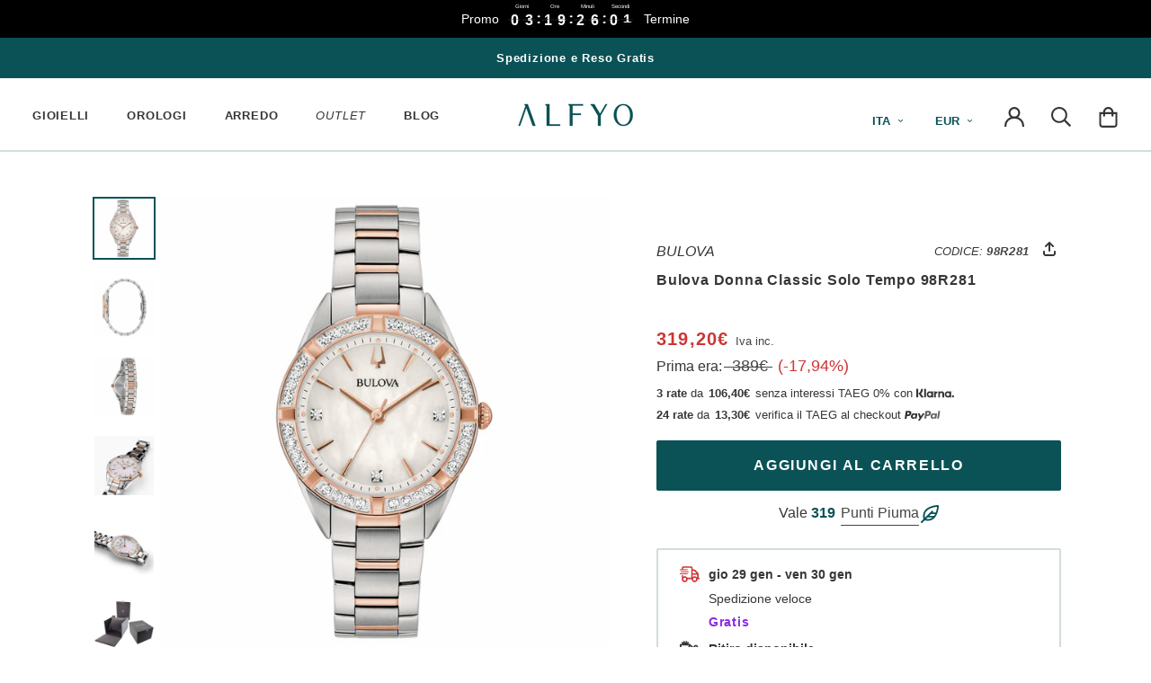

--- FILE ---
content_type: text/html; charset=utf-8
request_url: https://alfyo.it/products/orologio-donna-bulova-classic-solo-tempo-98r281
body_size: 74394
content:
<!doctype html>
<html class="no-js" lang="it">
  <head>
	<script src="//alfyo.it/cdn/shop/files/pandectes-rules.js?v=6261113844824296704"></script>
	
    <meta charset="utf-8"> 
    <meta http-equiv="X-UA-Compatible" content="IE=edge,chrome=1">
    <meta name="viewport" content="width=device-width, initial-scale=1.0, height=device-height, minimum-scale=1.0, maximum-scale=1.0 viewport-fit=cover">
    <meta name="theme-color" content="#0A5256">

    <title>
      Bulova Donna Classic Solo Tempo 98R281 &ndash; ALFYO
    </title>

    <meta name="description" content="Orologio donna Bulova Classic Sutton solo tempo, quadrante madreperla bianca e cinturino in acciaio inossidabile, Modello 98R281 La collezione di orologi da donna Bulova Classic unisce l’eleganza classica e vintage di questi segnatempo alla tecnologia del movimento e alla qualità dei materiali, come l’acciaio inossidab">    
    
    
    

    <link rel="canonical" href="https://alfyo.it/products/orologio-donna-bulova-classic-solo-tempo-98r281">
    <link rel="shortcut icon" href="//alfyo.it/cdn/shop/files/ALFYO-Favicon_96x.png?v=1687541515" type="image/png">
    
    
      <meta property="og:type" content="product">
      <meta property="og:title" content="Bulova Donna Classic Solo Tempo 98R281"><meta property="og:image" content="http://alfyo.it/cdn/shop/products/Orologio-Donna-Bulova-Classic-Solo-Tempo-98R281.jpg?v=1639420291">
      <meta property="og:image:secure_url" content="https://alfyo.it/cdn/shop/products/Orologio-Donna-Bulova-Classic-Solo-Tempo-98R281.jpg?v=1639420291">
      <meta property="og:image:width" content="1000">
      <meta property="og:image:height" content="1000"><meta property="product:price:amount" content="319,20">
      <meta property="product:price:currency" content="EUR">
    
      <meta property="og:description" content="Orologio donna Bulova Classic Sutton solo tempo, quadrante madreperla bianca e cinturino in acciaio inossidabile, Modello 98R281 La collezione di orologi da donna Bulova Classic unisce l’eleganza classica e vintage di questi segnatempo alla tecnologia del movimento e alla qualità dei materiali, come l’acciaio inossidab">
      <meta property="og:url" content="https://alfyo.it/products/orologio-donna-bulova-classic-solo-tempo-98r281">
      <meta property="og:site_name" content="ALFYO">
      <meta property="og:locale" content="it">

    
    <link rel="preconnect" href="https://cdn.shopify.com">
    <link rel="preconnect" href="https://polyfill-fastly.net">

    <script>
      if(!(((window||{}).CSS||{}).supports&&window.CSS.supports('(--a:0)'))){const script=document.createElement('script');script.type='text/javascript';script.src='https://cdn.jsdelivr.net/npm/css-vars-ponyfill@2';script.onload=function(){cssVars({});};document.getElementsByTagName('head')[0].appendChild(script);}
    </script>

    <link href="//alfyo.it/cdn/shop/t/2/assets/inter.woff2?v=35588800180247233901729542529" as="font" type="font/woff2" crossorigin="anonymous" rel="preload">
    <link href="//alfyo.it/cdn/shop/t/2/assets/inter.woff?v=95234943333957364471729542562" as="font" type="font/woff" crossorigin="anonymous" rel="preload">
    <link href="//alfyo.it/cdn/shop/t/2/assets/inter-italic.woff2?v=147790680882659974761729542544" as="font" type="font/woff2" crossorigin="anonymous" rel="preload">
    <link href="//alfyo.it/cdn/shop/t/2/assets/inter-italic.woff?v=147842212002240437571729542580" as="font" type="font/woff" crossorigin="anonymous" rel="preload">
    <link href="//alfyo.it/cdn/shop/t/2/assets/theme.min.css?v=27181055362310939791765499337" as="style" type="text/css" rel="preload">
    <link href="//alfyo.it/cdn/shop/t/2/assets/lazysizes.min.js?v=174358363404432586981570174704" as="script" type="text/javascript" rel="preload">
    <link href="https://polyfill-fastly.net/v3/polyfill.min.js?unknown=polyfill&features=fetch,Element.prototype.closest,Element.prototype.remove,Element.prototype.classList,Array.prototype.includes,Array.prototype.fill,Object.assign,CustomEvent,IntersectionObserver,IntersectionObserverEntry,URL" as="script" type="text/javascript" rel="preload">
    <link href="//alfyo.it/cdn/shop/t/2/assets/libs.min.js?v=26178543184394469741589902872" as="script" type="text/javascript" rel="preload">
    <link href="//alfyo.it/cdn/shop/t/2/assets/theme.min.js?v=150321311482564194031764354259" as="script" type="text/javascript" rel="preload">

    <style type="text/css">@font-face{font-family:'Inter',sans-serif;font-optical-sizing: auto;font-style:normal;font-weight:400;font-display:fallback;src:local(''),url('//alfyo.it/cdn/shop/t/2/assets/inter.woff2?v=35588800180247233901729542529') format('woff2'),url('//alfyo.it/cdn/shop/t/2/assets/inter.woff?v=95234943333957364471729542562') format('woff')}@font-face{font-family:'Inter',sans-serif;font-optical-sizing:auto;font-style:italic;font-weight:300;font-display:fallback;src:local(''),url('//alfyo.it/cdn/shop/t/2/assets/inter-italic.woff2?v=147790680882659974761729542544') format('woff2'),url('//alfyo.it/cdn/shop/t/2/assets/inter-italic.woff?v=147842212002240437571729542580') format('woff')}</style>
<link rel="stylesheet" href="//alfyo.it/cdn/shop/t/2/assets/theme.min.css?v=27181055362310939791765499337"><script>
      
      window.theme = {
        pageType: "product",
        moneyFormat: "{{amount_with_comma_separator}}€",
        moneyWithCurrencyFormat: "{{amount_with_comma_separator}} EUR",
        productImageSize: "square",
        searchMode: "product,article,page",
        showPageTransition: false,
        showElementStaggering: true,
        showImageZooming: false
      };

      window.routes = {
        domainUrl: "https:\/\/alfyo.it",
        rootUrl: "\/",
        rootUrlWithoutSlash: '',
        cartUrl: "\/cart",
        cartAddUrl: "\/cart\/add",
        cartChangeUrl: "\/cart\/change",
        searchUrl: "\/search",
        productRecommendationsUrl: "\/recommendations\/products"
      };

      window.languages = {
        cartAddNote: "Aggiungi delle note",
        cartEditNote: "Modifica le note",
        productImageLoadingError: "Impossibile caricare l\u0026#39;immagine. Per favore, prova a ricaricare la pagina",
        productFormAddToCart: "Aggiungi al carrello",
        productFormUnavailable: "Non disponibile",
        productFormSoldOut: "Sold Out",
        shippingExpress: "Spedizione veloce",
        shippingRegular: "Spedizione standard",
        shippingEstimatorOneResult: "1 opzione disponibile:",
        shippingEstimatorMoreResults: "{{count}} opzione disponibile:",
        shippingEstimatorNoResults: "Non è stata trovata alcuna spedizione"
      };

      window.lazySizesConfig = {
        loadHidden: false,
        hFac: 0.5,
        expFactor: 2,
        ricTimeout: 150,
        lazyClass: 'Image--lazyLoad',
        loadingClass: 'Image--lazyLoading',
        loadedClass: 'Image--lazyLoaded'
      };
      
      document.documentElement.className=document.documentElement.className.replace('no-js','js');
      document.documentElement.style.setProperty('--window-height',window.innerHeight+'px');
      (function(){document.documentElement.className+=((window.CSS&&window.CSS.supports('(position:sticky)or(position:-webkit-sticky)'))?' supports-sticky':' no-supports-sticky');document.documentElement.className+=(window.matchMedia('(-moz-touch-enabled:1),(hover:none)')).matches?' no-supports-hover':' supports-hover';}());
    </script>

    <script src="//alfyo.it/cdn/shop/t/2/assets/lazysizes.min.js?v=174358363404432586981570174704" async></script><script src="https://polyfill-fastly.net/v3/polyfill.min.js?unknown=polyfill&features=fetch,Element.prototype.closest,Element.prototype.remove,Element.prototype.classList,Array.prototype.includes,Array.prototype.fill,Object.assign,CustomEvent,IntersectionObserver,IntersectionObserverEntry,URL" defer></script>
    <script src="//alfyo.it/cdn/shop/t/2/assets/libs.min.js?v=26178543184394469741589902872" defer></script>
    <script src="//alfyo.it/cdn/shop/t/2/assets/theme.min.js?v=150321311482564194031764354259" defer></script><script>
      (function(){window.onpageshow=function(){document.documentElement.dispatchEvent(new CustomEvent('cart:refresh',{bubbles:true}));};})();
    </script>

    <script>window.performance && window.performance.mark && window.performance.mark('shopify.content_for_header.start');</script><meta id="shopify-digital-wallet" name="shopify-digital-wallet" content="/23277436975/digital_wallets/dialog">
<meta name="shopify-checkout-api-token" content="4f8c23f41b595e5182ebf34abb00d9fa">
<meta id="in-context-paypal-metadata" data-shop-id="23277436975" data-venmo-supported="false" data-environment="production" data-locale="it_IT" data-paypal-v4="true" data-currency="EUR">
<link rel="alternate" type="application/json+oembed" href="https://alfyo.it/products/orologio-donna-bulova-classic-solo-tempo-98r281.oembed">
<script async="async" src="/checkouts/internal/preloads.js?locale=it-IT"></script>
<link rel="preconnect" href="https://shop.app" crossorigin="anonymous">
<script async="async" src="https://shop.app/checkouts/internal/preloads.js?locale=it-IT&shop_id=23277436975" crossorigin="anonymous"></script>
<script id="apple-pay-shop-capabilities" type="application/json">{"shopId":23277436975,"countryCode":"IT","currencyCode":"EUR","merchantCapabilities":["supports3DS"],"merchantId":"gid:\/\/shopify\/Shop\/23277436975","merchantName":"ALFYO","requiredBillingContactFields":["postalAddress","email","phone"],"requiredShippingContactFields":["postalAddress","email","phone"],"shippingType":"shipping","supportedNetworks":["visa","maestro","masterCard","amex"],"total":{"type":"pending","label":"ALFYO","amount":"1.00"},"shopifyPaymentsEnabled":true,"supportsSubscriptions":true}</script>
<script id="shopify-features" type="application/json">{"accessToken":"4f8c23f41b595e5182ebf34abb00d9fa","betas":["rich-media-storefront-analytics"],"domain":"alfyo.it","predictiveSearch":true,"shopId":23277436975,"locale":"it"}</script>
<script>var Shopify = Shopify || {};
Shopify.shop = "alfyo.myshopify.com";
Shopify.locale = "it";
Shopify.currency = {"active":"EUR","rate":"1.0"};
Shopify.country = "IT";
Shopify.theme = {"name":"ALFYO - Prestige","id":77073612847,"schema_name":"ALFYO--prestige","schema_version":"4.13.0","theme_store_id":null,"role":"main"};
Shopify.theme.handle = "null";
Shopify.theme.style = {"id":null,"handle":null};
Shopify.cdnHost = "alfyo.it/cdn";
Shopify.routes = Shopify.routes || {};
Shopify.routes.root = "/";</script>
<script type="module">!function(o){(o.Shopify=o.Shopify||{}).modules=!0}(window);</script>
<script>!function(o){function n(){var o=[];function n(){o.push(Array.prototype.slice.apply(arguments))}return n.q=o,n}var t=o.Shopify=o.Shopify||{};t.loadFeatures=n(),t.autoloadFeatures=n()}(window);</script>
<script>
  window.ShopifyPay = window.ShopifyPay || {};
  window.ShopifyPay.apiHost = "shop.app\/pay";
  window.ShopifyPay.redirectState = null;
</script>
<script id="shop-js-analytics" type="application/json">{"pageType":"product"}</script>
<script defer="defer" async type="module" src="//alfyo.it/cdn/shopifycloud/shop-js/modules/v2/client.init-shop-cart-sync_CMJqCr78.it.esm.js"></script>
<script defer="defer" async type="module" src="//alfyo.it/cdn/shopifycloud/shop-js/modules/v2/chunk.common_Dcn2QxEd.esm.js"></script>
<script defer="defer" async type="module" src="//alfyo.it/cdn/shopifycloud/shop-js/modules/v2/chunk.modal_C0MPLyYd.esm.js"></script>
<script type="module">
  await import("//alfyo.it/cdn/shopifycloud/shop-js/modules/v2/client.init-shop-cart-sync_CMJqCr78.it.esm.js");
await import("//alfyo.it/cdn/shopifycloud/shop-js/modules/v2/chunk.common_Dcn2QxEd.esm.js");
await import("//alfyo.it/cdn/shopifycloud/shop-js/modules/v2/chunk.modal_C0MPLyYd.esm.js");

  window.Shopify.SignInWithShop?.initShopCartSync?.({"fedCMEnabled":true,"windoidEnabled":true});

</script>
<script>
  window.Shopify = window.Shopify || {};
  if (!window.Shopify.featureAssets) window.Shopify.featureAssets = {};
  window.Shopify.featureAssets['shop-js'] = {"shop-cart-sync":["modules/v2/client.shop-cart-sync_DSJNZbmo.it.esm.js","modules/v2/chunk.common_Dcn2QxEd.esm.js","modules/v2/chunk.modal_C0MPLyYd.esm.js"],"init-fed-cm":["modules/v2/client.init-fed-cm_B8rXoVJ9.it.esm.js","modules/v2/chunk.common_Dcn2QxEd.esm.js","modules/v2/chunk.modal_C0MPLyYd.esm.js"],"shop-toast-manager":["modules/v2/client.shop-toast-manager_C5ER3ZCd.it.esm.js","modules/v2/chunk.common_Dcn2QxEd.esm.js","modules/v2/chunk.modal_C0MPLyYd.esm.js"],"init-shop-cart-sync":["modules/v2/client.init-shop-cart-sync_CMJqCr78.it.esm.js","modules/v2/chunk.common_Dcn2QxEd.esm.js","modules/v2/chunk.modal_C0MPLyYd.esm.js"],"shop-button":["modules/v2/client.shop-button_lw8c-T_z.it.esm.js","modules/v2/chunk.common_Dcn2QxEd.esm.js","modules/v2/chunk.modal_C0MPLyYd.esm.js"],"init-windoid":["modules/v2/client.init-windoid_ZVn3nWO8.it.esm.js","modules/v2/chunk.common_Dcn2QxEd.esm.js","modules/v2/chunk.modal_C0MPLyYd.esm.js"],"shop-cash-offers":["modules/v2/client.shop-cash-offers_NVXbUQPY.it.esm.js","modules/v2/chunk.common_Dcn2QxEd.esm.js","modules/v2/chunk.modal_C0MPLyYd.esm.js"],"pay-button":["modules/v2/client.pay-button_TutHIYKX.it.esm.js","modules/v2/chunk.common_Dcn2QxEd.esm.js","modules/v2/chunk.modal_C0MPLyYd.esm.js"],"init-customer-accounts":["modules/v2/client.init-customer-accounts_CvovG_84.it.esm.js","modules/v2/client.shop-login-button_BFnx-o-o.it.esm.js","modules/v2/chunk.common_Dcn2QxEd.esm.js","modules/v2/chunk.modal_C0MPLyYd.esm.js"],"avatar":["modules/v2/client.avatar_BTnouDA3.it.esm.js"],"checkout-modal":["modules/v2/client.checkout-modal_BRq4Q6Hj.it.esm.js","modules/v2/chunk.common_Dcn2QxEd.esm.js","modules/v2/chunk.modal_C0MPLyYd.esm.js"],"init-shop-for-new-customer-accounts":["modules/v2/client.init-shop-for-new-customer-accounts_BkE1yo3U.it.esm.js","modules/v2/client.shop-login-button_BFnx-o-o.it.esm.js","modules/v2/chunk.common_Dcn2QxEd.esm.js","modules/v2/chunk.modal_C0MPLyYd.esm.js"],"init-customer-accounts-sign-up":["modules/v2/client.init-customer-accounts-sign-up_BcM4uZcr.it.esm.js","modules/v2/client.shop-login-button_BFnx-o-o.it.esm.js","modules/v2/chunk.common_Dcn2QxEd.esm.js","modules/v2/chunk.modal_C0MPLyYd.esm.js"],"init-shop-email-lookup-coordinator":["modules/v2/client.init-shop-email-lookup-coordinator_B3CRfAFT.it.esm.js","modules/v2/chunk.common_Dcn2QxEd.esm.js","modules/v2/chunk.modal_C0MPLyYd.esm.js"],"shop-follow-button":["modules/v2/client.shop-follow-button_CRnhbJfV.it.esm.js","modules/v2/chunk.common_Dcn2QxEd.esm.js","modules/v2/chunk.modal_C0MPLyYd.esm.js"],"shop-login-button":["modules/v2/client.shop-login-button_BFnx-o-o.it.esm.js","modules/v2/chunk.common_Dcn2QxEd.esm.js","modules/v2/chunk.modal_C0MPLyYd.esm.js"],"shop-login":["modules/v2/client.shop-login_Bouywukp.it.esm.js","modules/v2/chunk.common_Dcn2QxEd.esm.js","modules/v2/chunk.modal_C0MPLyYd.esm.js"],"lead-capture":["modules/v2/client.lead-capture_DujCTHEu.it.esm.js","modules/v2/chunk.common_Dcn2QxEd.esm.js","modules/v2/chunk.modal_C0MPLyYd.esm.js"],"payment-terms":["modules/v2/client.payment-terms_DDGgldMS.it.esm.js","modules/v2/chunk.common_Dcn2QxEd.esm.js","modules/v2/chunk.modal_C0MPLyYd.esm.js"]};
</script>
<script>(function() {
  var isLoaded = false;
  function asyncLoad() {
    if (isLoaded) return;
    isLoaded = true;
    var urls = ["https:\/\/cdn-loyalty.yotpo.com\/loader\/gFU3IAUgtK1lNGXxabCIXg.js?shop=alfyo.myshopify.com","\/\/staticw2.yotpo.com\/6upP1qMeVfzKavkqnndP3zMJUFPpPz4nm3ap4A6d\/widget.js?shop=alfyo.myshopify.com","https:\/\/cdn.hextom.com\/js\/eventpromotionbar.js?shop=alfyo.myshopify.com","https:\/\/cdn.hextom.com\/js\/ultimatesalesboost.js?shop=alfyo.myshopify.com"];
    for (var i = 0; i < urls.length; i++) {
      var s = document.createElement('script');
      s.type = 'text/javascript';
      s.async = true;
      s.src = urls[i];
      var x = document.getElementsByTagName('script')[0];
      x.parentNode.insertBefore(s, x);
    }
  };
  if(window.attachEvent) {
    window.attachEvent('onload', asyncLoad);
  } else {
    window.addEventListener('load', asyncLoad, false);
  }
})();</script>
<script id="__st">var __st={"a":23277436975,"offset":3600,"reqid":"e745a660-5e9e-46c3-8cf4-0e9be6ac4b32-1769571233","pageurl":"alfyo.it\/products\/orologio-donna-bulova-classic-solo-tempo-98r281","u":"228693dd1dec","p":"product","rtyp":"product","rid":6822832668719};</script>
<script>window.ShopifyPaypalV4VisibilityTracking = true;</script>
<script id="captcha-bootstrap">!function(){'use strict';const t='contact',e='account',n='new_comment',o=[[t,t],['blogs',n],['comments',n],[t,'customer']],c=[[e,'customer_login'],[e,'guest_login'],[e,'recover_customer_password'],[e,'create_customer']],r=t=>t.map((([t,e])=>`form[action*='/${t}']:not([data-nocaptcha='true']) input[name='form_type'][value='${e}']`)).join(','),a=t=>()=>t?[...document.querySelectorAll(t)].map((t=>t.form)):[];function s(){const t=[...o],e=r(t);return a(e)}const i='password',u='form_key',d=['recaptcha-v3-token','g-recaptcha-response','h-captcha-response',i],f=()=>{try{return window.sessionStorage}catch{return}},m='__shopify_v',_=t=>t.elements[u];function p(t,e,n=!1){try{const o=window.sessionStorage,c=JSON.parse(o.getItem(e)),{data:r}=function(t){const{data:e,action:n}=t;return t[m]||n?{data:e,action:n}:{data:t,action:n}}(c);for(const[e,n]of Object.entries(r))t.elements[e]&&(t.elements[e].value=n);n&&o.removeItem(e)}catch(o){console.error('form repopulation failed',{error:o})}}const l='form_type',E='cptcha';function T(t){t.dataset[E]=!0}const w=window,h=w.document,L='Shopify',v='ce_forms',y='captcha';let A=!1;((t,e)=>{const n=(g='f06e6c50-85a8-45c8-87d0-21a2b65856fe',I='https://cdn.shopify.com/shopifycloud/storefront-forms-hcaptcha/ce_storefront_forms_captcha_hcaptcha.v1.5.2.iife.js',D={infoText:'Protetto da hCaptcha',privacyText:'Privacy',termsText:'Termini'},(t,e,n)=>{const o=w[L][v],c=o.bindForm;if(c)return c(t,g,e,D).then(n);var r;o.q.push([[t,g,e,D],n]),r=I,A||(h.body.append(Object.assign(h.createElement('script'),{id:'captcha-provider',async:!0,src:r})),A=!0)});var g,I,D;w[L]=w[L]||{},w[L][v]=w[L][v]||{},w[L][v].q=[],w[L][y]=w[L][y]||{},w[L][y].protect=function(t,e){n(t,void 0,e),T(t)},Object.freeze(w[L][y]),function(t,e,n,w,h,L){const[v,y,A,g]=function(t,e,n){const i=e?o:[],u=t?c:[],d=[...i,...u],f=r(d),m=r(i),_=r(d.filter((([t,e])=>n.includes(e))));return[a(f),a(m),a(_),s()]}(w,h,L),I=t=>{const e=t.target;return e instanceof HTMLFormElement?e:e&&e.form},D=t=>v().includes(t);t.addEventListener('submit',(t=>{const e=I(t);if(!e)return;const n=D(e)&&!e.dataset.hcaptchaBound&&!e.dataset.recaptchaBound,o=_(e),c=g().includes(e)&&(!o||!o.value);(n||c)&&t.preventDefault(),c&&!n&&(function(t){try{if(!f())return;!function(t){const e=f();if(!e)return;const n=_(t);if(!n)return;const o=n.value;o&&e.removeItem(o)}(t);const e=Array.from(Array(32),(()=>Math.random().toString(36)[2])).join('');!function(t,e){_(t)||t.append(Object.assign(document.createElement('input'),{type:'hidden',name:u})),t.elements[u].value=e}(t,e),function(t,e){const n=f();if(!n)return;const o=[...t.querySelectorAll(`input[type='${i}']`)].map((({name:t})=>t)),c=[...d,...o],r={};for(const[a,s]of new FormData(t).entries())c.includes(a)||(r[a]=s);n.setItem(e,JSON.stringify({[m]:1,action:t.action,data:r}))}(t,e)}catch(e){console.error('failed to persist form',e)}}(e),e.submit())}));const S=(t,e)=>{t&&!t.dataset[E]&&(n(t,e.some((e=>e===t))),T(t))};for(const o of['focusin','change'])t.addEventListener(o,(t=>{const e=I(t);D(e)&&S(e,y())}));const B=e.get('form_key'),M=e.get(l),P=B&&M;t.addEventListener('DOMContentLoaded',(()=>{const t=y();if(P)for(const e of t)e.elements[l].value===M&&p(e,B);[...new Set([...A(),...v().filter((t=>'true'===t.dataset.shopifyCaptcha))])].forEach((e=>S(e,t)))}))}(h,new URLSearchParams(w.location.search),n,t,e,['guest_login'])})(!0,!0)}();</script>
<script integrity="sha256-4kQ18oKyAcykRKYeNunJcIwy7WH5gtpwJnB7kiuLZ1E=" data-source-attribution="shopify.loadfeatures" defer="defer" src="//alfyo.it/cdn/shopifycloud/storefront/assets/storefront/load_feature-a0a9edcb.js" crossorigin="anonymous"></script>
<script crossorigin="anonymous" defer="defer" src="//alfyo.it/cdn/shopifycloud/storefront/assets/shopify_pay/storefront-65b4c6d7.js?v=20250812"></script>
<script data-source-attribution="shopify.dynamic_checkout.dynamic.init">var Shopify=Shopify||{};Shopify.PaymentButton=Shopify.PaymentButton||{isStorefrontPortableWallets:!0,init:function(){window.Shopify.PaymentButton.init=function(){};var t=document.createElement("script");t.src="https://alfyo.it/cdn/shopifycloud/portable-wallets/latest/portable-wallets.it.js",t.type="module",document.head.appendChild(t)}};
</script>
<script data-source-attribution="shopify.dynamic_checkout.buyer_consent">
  function portableWalletsHideBuyerConsent(e){var t=document.getElementById("shopify-buyer-consent"),n=document.getElementById("shopify-subscription-policy-button");t&&n&&(t.classList.add("hidden"),t.setAttribute("aria-hidden","true"),n.removeEventListener("click",e))}function portableWalletsShowBuyerConsent(e){var t=document.getElementById("shopify-buyer-consent"),n=document.getElementById("shopify-subscription-policy-button");t&&n&&(t.classList.remove("hidden"),t.removeAttribute("aria-hidden"),n.addEventListener("click",e))}window.Shopify?.PaymentButton&&(window.Shopify.PaymentButton.hideBuyerConsent=portableWalletsHideBuyerConsent,window.Shopify.PaymentButton.showBuyerConsent=portableWalletsShowBuyerConsent);
</script>
<script data-source-attribution="shopify.dynamic_checkout.cart.bootstrap">document.addEventListener("DOMContentLoaded",(function(){function t(){return document.querySelector("shopify-accelerated-checkout-cart, shopify-accelerated-checkout")}if(t())Shopify.PaymentButton.init();else{new MutationObserver((function(e,n){t()&&(Shopify.PaymentButton.init(),n.disconnect())})).observe(document.body,{childList:!0,subtree:!0})}}));
</script>
<link id="shopify-accelerated-checkout-styles" rel="stylesheet" media="screen" href="https://alfyo.it/cdn/shopifycloud/portable-wallets/latest/accelerated-checkout-backwards-compat.css" crossorigin="anonymous">
<style id="shopify-accelerated-checkout-cart">
        #shopify-buyer-consent {
  margin-top: 1em;
  display: inline-block;
  width: 100%;
}

#shopify-buyer-consent.hidden {
  display: none;
}

#shopify-subscription-policy-button {
  background: none;
  border: none;
  padding: 0;
  text-decoration: underline;
  font-size: inherit;
  cursor: pointer;
}

#shopify-subscription-policy-button::before {
  box-shadow: none;
}

      </style>

<script>window.performance && window.performance.mark && window.performance.mark('shopify.content_for_header.end');</script>
<!-- Algolia head -->
    <script src="//alfyo.it/cdn/shop/t/2/assets/algolia_config.js?v=45582393690638238941754927026" type="text/javascript"></script>
    <script type="text/template" id="template_algolia_money_format">{{amount_with_comma_separator}}€
</script>
    <script type="text/template" id="template_algolia_current_collection_id">{
    "currentCollectionID": 
}
</script>
    <script type="text/template" id="template_algolia_autocomplete"><div class="
  aa-columns-container

  [[# with.articles ]] aa-with-articles [[/ with.articles ]]
  [[^ with.articles ]] aa-without-articles [[/ with.articles ]]

  [[# with.collections ]] aa-with-collections [[/ with.collections ]]
  [[^ with.collections ]] aa-without-collections [[/ with.collections ]]

  [[# with.footer ]] aa-with-footer [[/ with.footer ]]
  [[^ with.footer ]] aa-without-footer [[/ with.footer ]]

  [[# with.poweredBy ]] aa-with-powered-by [[/ with.poweredBy ]]
  [[^ with.poweredBy ]] aa-without-powered-by [[/ with.poweredBy ]]

  [[# with.products ]] aa-with-products [[/ with.products ]]
  [[^ with.products ]] aa-without-products [[/ with.products ]]

  [[# with.pages ]] aa-with-pages [[/ with.pages ]]
  [[^ with.pages ]] aa-without-pages [[/ with.pages ]]
">
  <div class="aa-dataset-products aa-right-column"></div>

  <div class="aa-left-column">
    <div class="aa-collections">
      <div class="aa-collections-header">
        Collections
      </div>
      <div class="aa-dataset-collections"></div>
    </div>

    <div class="aa-articles">
      <div class="aa-articles-header">
        Blog posts
      </div>
      <div class="aa-dataset-articles"></div>
    </div>

    <div class="aa-pages">
      <div class="aa-pages-header">
        Pages
      </div>
      <div class="aa-dataset-pages"></div>
    </div>

    <div class="aa-powered-by">
      <a
        class="aa-powered-by-logo"
        href="https://www.algolia.com/?utm_source=shopify&utm_medium=link&utm_campaign=autocomplete-[[ storeName ]]"
      ></a>
    </div>
  </div>
</div>
</script>
    <script type="text/template" id="template_algolia_autocomplete.css">.algolia-autocomplete {
  box-sizing: border-box;

  background: white;
  border: 1px solid #CCC;
  border-top: 2px solid [[ colors.main ]];

  z-index: 10000 !important;

  color: black;

  text-align: left;
}

.aa-dropdown-menu .aa-highlight {
  color: black;
  font-weight: bold;
}

.aa-dropdown-menu .aa-cursor {
  cursor: pointer;
  background: #f8f8f8;
}

/* Resets */
.aa-dropdown-menu div,
.aa-dropdown-menu p,
.aa-dropdown-menu span,
.aa-dropdown-menu a {
  box-sizing: border-box;

  margin: 0;
  padding: 0;

  line-height: 1;
  font-size: initial;
}

/* Links */
.aa-dropdown-menu a,
.aa-dropdown-menu a:hover,
.aa-dropdown-menu a:focus,
.aa-dropdown-menu a:active {
  font-weight: initial;
  font-style: initial;
  text-decoration: initial;

  color: [[ colors.main ]];
}

.aa-dropdown-menu a:hover,
.aa-dropdown-menu a:focus,
.aa-dropdown-menu a:active {
  text-decoration: underline;
}

/* Column layout */
.aa-dropdown-menu .aa-left-column,
.aa-dropdown-menu .aa-right-column {
  position: relative;

  padding: 24px 24px 0 24px;
}

.aa-dropdown-menu-size-xs .aa-left-column,
.aa-dropdown-menu-size-xs .aa-right-column,
.aa-dropdown-menu-size-sm .aa-left-column,
.aa-dropdown-menu-size-sm .aa-right-column {
  padding: 24px 12px 0 12px;
}

.aa-dropdown-menu .aa-with-powered-by .aa-left-column {
  padding-bottom: 48px;
}

.aa-dropdown-menu-size-xs .aa-left-column,
.aa-dropdown-menu-size-sm .aa-left-column {
  padding-top: 0;
  padding-bottom: 32px;
}

.aa-dropdown-menu-size-xs .aa-without-powered-by .aa-left-column,
.aa-dropdown-menu-size-sm .aa-without-powered-by .aa-left-column {
  padding-bottom: 0;
}

.aa-dropdown-menu-size-lg .aa-columns-container {
  direction: rtl;

  width: 100%;

  display: table;
  table-layout: fixed;
}

.aa-dropdown-menu-size-lg .aa-left-column,
.aa-dropdown-menu-size-lg .aa-right-column {
  display: table-cell;
  direction: ltr;
  vertical-align: top;
}

.aa-dropdown-menu-size-lg .aa-left-column {
  width: 30%;
}

.aa-dropdown-menu-size-lg .aa-without-articles.aa-without-collections .aa-left-column {
  display: none;
}

.aa-dropdown-menu-size-lg .aa-without-products .aa-left-column {
  width: 100%;
}

.aa-dropdown-menu-size-lg .aa-right-column {
  width: 70%;
  border-left: 1px solid #ebebeb;

  padding-bottom: 64px;
}

.aa-dropdown-menu-size-lg .aa-without-footer .aa-right-column {
  padding-bottom: 0;
}

.aa-dropdown-menu-size-lg .aa-without-articles.aa-without-collections .aa-right-column {
  width: 100%;
  border-left: none;
}

.aa-dropdown-menu-size-lg .aa-without-products .aa-right-column {
  display: none;
}

/* Products group */
.aa-dropdown-menu .aa-dataset-products .aa-suggestions:after {
  content: '';
  display: block;
  clear: both;
}

.aa-dropdown-menu .aa-without-products .aa-dataset-products {
  display: none;
}

.aa-dropdown-menu .aa-products-empty {
  margin-bottom: 16px;
}

.aa-dropdown-menu .aa-products-empty .aa-no-result {
  color: [[ colors.secondary ]];
}

.aa-dropdown-menu .aa-products-empty .aa-see-all {
  margin-top: 8px;
}

/* Product */
.aa-dropdown-menu .aa-dataset-products .aa-suggestion {
  float: left;

  width: 50%;

  margin-bottom: 16px;
  margin-top: -4px; /* -$v_padding */
}

.aa-dropdown-menu-size-xs .aa-dataset-products .aa-suggestion,
.aa-dropdown-menu-size-sm .aa-dataset-products .aa-suggestion {
  width: 100%;
}

.aa-dropdown-menu .aa-product {
  position: relative;
  min-height: 56px; /* $img_size + 2 * $v_padding */

  padding: 4px 16px; /* $v_padding, $h_padding */
}

.aa-dropdown-menu .aa-product-picture {
  position: absolute;

  width: 48px; /* $img_size */
  height: 48px; /* $img_size */

  top: 4px; /* $v_padding */
  left: 16px; /* $h_padding */

  background-position: center center;
  background-size: contain;
  background-repeat: no-repeat;
}

.aa-dropdown-menu .aa-product-text {
  margin-left: 64px; /* $img_size + $h_padding */
}

.aa-dropdown-menu-size-xs .aa-product {
  padding: 4px;
}

.aa-dropdown-menu-size-xs .aa-product-picture {
  display: none;
}

.aa-dropdown-menu-size-xs .aa-product-text {
  margin: 0;
}

.aa-dropdown-menu .aa-product-info {
  font-size: 0.85em;
  color: [[ colors.secondary ]];
}

.aa-dropdown-menu .aa-product-info .aa-highlight {
  font-size: 1em;
}

.aa-dropdown-menu .aa-product-price {
  color: [[ colors.main ]];
}

.aa-dropdown-menu .aa-product-title,
.aa-dropdown-menu .aa-product-info {
  width: 100%;

  margin-top: -0.4em;

  white-space: nowrap;
  overflow: hidden;
  text-overflow: ellipsis;

  line-height: 1.5;
}

/* Collections, Articles & Pages */
.aa-dropdown-menu .aa-without-collections .aa-collections {
  display: none;
}

.aa-dropdown-menu .aa-without-articles .aa-articles {
  display: none;
}

.aa-dropdown-menu .aa-without-pages .aa-pages {
  display: none;
}

.aa-dropdown-menu .aa-collections,
.aa-dropdown-menu .aa-articles,
.aa-dropdown-menu .aa-pages {
  margin-bottom: 24px;
}

.aa-dropdown-menu .aa-collections-empty .aa-no-result,
.aa-dropdown-menu .aa-articles-empty .aa-no-result,
.aa-dropdown-menu .aa-pages-empty .aa-no-result {
  opacity: 0.7;
}

.aa-dropdown-menu .aa-collections-header,
.aa-dropdown-menu .aa-articles-header,
.aa-dropdown-menu .aa-pages-header {
  margin-bottom: 8px;

  text-transform: uppercase;
  font-weight: bold;
  font-size: 0.8em;

  color: [[ colors.secondary ]];
}

.aa-dropdown-menu .aa-collection,
.aa-dropdown-menu .aa-article,
.aa-dropdown-menu .aa-page {
  padding: 4px;
}

/* Footer */

.aa-dropdown-menu .aa-footer {
  display: block;

  width: 100%;

  position: absolute;
  left: 0;
  bottom: 0;

  padding: 16px 48px;

  background-color: #f8f8f8;
}

.aa-dropdown-menu-size-xs .aa-footer,
.aa-dropdown-menu-size-sm .aa-footer,
.aa-dropdown-menu-size-md .aa-footer {
  display: none;
}

/* Powered By */

.aa-dropdown-menu .aa-without-powered-by .aa-powered-by {
  display: none;
}

.aa-dropdown-menu .aa-powered-by {
  width: 100%;

  position: absolute;
  left: 0;
  bottom: 16px;

  text-align: center;
  font-size: 0.8em;
  color: [[ colors.secondary ]];
}

.aa-dropdown-menu .aa-powered-by-logo {
  display: inline-block;

  width: 142px;
  height: 24px;

  margin-bottom: -6px;

  background-position: center center;
  background-size: contain;
  background-repeat: no-repeat;
  background-image: url([data-uri]);
}
</script>
    <script type="text/template" id="template_algolia_autocomplete_pages_empty"><div class="aa-pages-empty">
  <div class="aa-no-result">
    [[ translations.noPageFound ]]
  </div>
</div>
</script>
    <script type="text/template" id="template_algolia_autocomplete_page"><div class="aa-page">
  <div class="aa-picture" style="background-image: url('[[# helpers.iconImage ]][[/ helpers.iconImage ]]')"></div>
  <div class="aa-text">
    <span class="aa-title">[[& _highlightResult.title.value ]]</span>
  </div>
</div>
</script>
    <script type="text/template" id="template_algolia_autocomplete_collection"><div class="aa-collection">
  <div class="aa-picture" style="background-image: url('[[# helpers.iconImage ]][[/ helpers.iconImage ]]')"></div>
  <div class="aa-text">
    <span class="aa-title">[[& _highlightResult.title.value ]]</span>
  </div>
</div>
</script>
    <script type="text/template" id="template_algolia_autocomplete_collections_empty"><div class="aa-collections-empty">
  <div class="aa-no-result">
    [[ translations.noCollectionFound ]]
  </div>
</div>
</script>
    <script type="text/template" id="template_algolia_autocomplete_article"><div class="aa-article">
  <div class="aa-text">
    <span class="aa-title">[[& _highlightResult.title.value ]]</span>
  </div>
</div>
</script>
    <script type="text/template" id="template_algolia_autocomplete_articles_empty"><div class="aa-articles-empty">
  <div class="aa-no-result">
    No article found
  </div>
</div>
</script>
    <script type="text/template" id="template_algolia_autocomplete_product"><div data-algolia-index="[[ _index ]]" data-algolia-position="[[ _position ]]" data-algolia-queryid="[[ queryID ]]" data-algolia-objectid="[[ objectID ]]" class="aa-product">
  <div class="aa-product-picture" style="background-image: url('[[# helpers.thumbImage ]][[/ helpers.thumbImage ]]')"></div>
  <div class="aa-product-text">
    <p class="aa-product-title">
      [[# helpers.fullHTMLTitle ]][[/ helpers.fullHTMLTitle ]]
    </p>
    <p class="aa-product-info">
      [[# product_type ]]
        [[& _highlightResult.product_type.value ]]
      [[/ product_type ]]
      [[# vendor ]]
        [[# helpers.by ]] [[& _highlightResult.vendor.value ]] [[/ helpers.by ]]
      [[/ vendor ]]
    </p>
    <p class="aa-product-price">
      [[# helpers.autocompletePrice ]][[/ helpers.autocompletePrice ]]
    </p>
  </div>
</div>
</script>
    <script type="text/template" id="template_algolia_autocomplete_products_empty"><div class="aa-products-empty">
  <p class="aa-no-result">
    [[# helpers.no_result_for ]] "[[ query ]]" [[/ helpers.no_result_for]]
  </p>

  <p class="aa-see-all">
    <a href="/search?q=">
      [[ translations.allProducts ]]
    </a>
  </p>
</div>
</script>
    <script type="text/template" id="template_algolia_autocomplete_footer"><div class="aa-footer">
  [[ translations.allProducts ]]
  <a class="aa-footer-link" href="/search?q=[[ query ]]">
    [[ translations.matching ]]
    <span class="aa-query">
      "[[ query ]]"
    </span>
  </a>
  (<span class="aa-nbhits">[[# helpers.formatNumber ]][[ nbHits ]][[/ helpers.formatNumber ]]</span>)
</div>
</script>
    <script type="text/template" id="template_algolia_instant_search"><div class="ais-page">


  <div class="ais-stats-container"></div><div id="collection-filter-drawer" class="CollectionFilters Drawer Drawer--secondary Drawer--fromRight" aria-hidden="true">
        <header class="Drawer__Header Drawer__Header--bordered Drawer__Header--center Drawer__Container">
          <span class="Drawer__Title Heading u-h4">Filtri</span>

          <button id="Drawer__ButtonClose" class="Drawer__Close Icon-Wrapper--clickable" data-action="close-drawer" data-drawer-id="collection-filter-drawer" aria-label="Chiudi navigazione"><svg class="Icon Icon--close" role="presentation" xmlns="http://www.w3.org/2000/svg" viewBox="0 0 16 14">
      <path d="M15 0L1 14m14 0L1 0" stroke="currentColor" fill="none" fill-rule="evenodd"/>
    </svg></button>
        </header>

        <div class="Drawer__Content">
          <div class="Drawer__Main" data-scrollable><div class="ais-facets">
              [[# facets ]]

                <div class="Collapsible Collapsible--padded Collapsible--autoExpand">
                  <button type="button" class="Collapsible__Button Heading u-h6" data-action="toggle-collapsible" aria-expanded="false">
                    <div class="ais-facet-[[ type ]] ais-facet-[[ escapedName ]]">
                      <div class="ais-range-slider--header ais-facet--header ais-header">[[ title ]]</div>
                    </div>
                    <span class="Collapsible__Plus"></span>
                  </button>

                  <div class="Collapsible__Inner">
                    <div class="Collapsible__Content">
                      <ul class="Linklist">
                        
                        <li class="Linklist__Item ">
                          <button type="button" class="Text--subdued Link Link--primary " data-tag="" data-action="toggle-tag">
                            <div class="ais-facet-[[ escapedName ]]-container"></div>
                          </button>
                        </li>

                      </ul>
                    </div>
                  </div>
                </div>
              [[/ facets ]]
            </div>

          </div>

          <div class="Drawer__Footer Drawer__Footer--padded" data-drawer-animated-bottom>
            <div class="ButtonGroup">
              <div class="ais-current-refined-values-container"></div>
              
              <button id="Drawer__ButtonReset" type="button" class="ButtonGroup__Item Button Button--secondary" data-action="reset-tags" style="display: none">Azzera</button>
              <div class="ais-clear-refinements-container"></div>
              <button id="Drawer__ButtonApply" type="button" class="ButtonGroup__Item ButtonGroup__Item--expand Button Button--primary" data-action="apply-tags">Applica</button>
            </div>
          </div>
        </div>
      </div>


    <div id="collection-sort-popover" class="Popover" aria-hidden="true">
      <header class="Popover__Header">
        <button class="Popover__Close Icon-Wrapper--clickable" data-action="close-popover"><svg class="Icon Icon--close" role="presentation" xmlns="http://www.w3.org/2000/svg" viewBox="0 0 16 14">
      <path d="M15 0L1 14m14 0L1 0" stroke="currentColor" fill="none" fill-rule="evenodd"/>
    </svg></button>
        <span class="Popover__Title Heading u-h4">Ordina</span>
      </header>

      <div class="Popover__Content">
        <div class="Popover__ValueList" data-scrollable>
          
</div>
      </div>
    </div><div class="CollectionMain"><div class="CollectionToolbar CollectionToolbar--top">
        <div class="CollectionToolbar__Group">

            
          <button id="Drawer__Button" class="CollectionToolbar__Item CollectionToolbar__Item--filter Heading Text--subdued u-h6"
                data-action="open-drawer"
                data-drawer-id="collection-filter-drawer"
                aria-label="Mostra i filtri">
                Filtra 
          </button>
          
            
          <button id="SortBy__Button" class="CollectionToolbar__Item CollectionToolbar__Item--sort Heading Text--subdued u-h6"
            aria-label="Mostra ordine per"
            aria-haspopup="true"
            aria-expanded="false"
            aria-controls="collection-sort-popover">
          </button>

        </div>
          
        <div class="CollectionToolbar__Item CollectionToolbar__Item--layout">
          <div class="CollectionToolbar__LayoutSwitch">
            <button aria-label="Mostra due prodotti per riga" class="CollectionToolbar__LayoutType LayoutType--Block is-active" data-action="change-layout-mode" data-grid-type="mobile" data-count="2"><svg class="Icon Icon--wall-2" role="presentation" xmlns="http://www.w3.org/2000/svg" viewBox="0 0 36 36">
      <path fill="currentColor" d="M21 36V21h15v15H21zm0-36h15v15H21V0zM0 21h15v15H0V21zM0 0h15v15H0V0z"/>
    </svg></button>
            <button aria-label="Mostra un prodotto per riga" class="CollectionToolbar__LayoutType LayoutType--List" data-action="change-layout-mode" data-grid-type="mobile" data-count="1"><svg class="Icon Icon--wall-1" role="presentation" xmlns="http://www.w3.org/2000/svg" viewBox="0 0 36 36">
      <rect fill="currentColor" width="36" height="36"></rect>
    </svg></button>
          </div>
        </div>

      </div>

      <div class="CollectionInner">

        <div class="CollectionInner__Products">
          <div class="ais-hits-container ais-results-as-block"></div>
          <div class="ais-pagination-container"></div>
        </div>

      </div>

  </div>
</div></script>
    <script type="text/template" id="template_algolia_instant_search.css">.ais-page {
  font-family: Nunito,sans-serif;
  font-weight: 400;
  font-style: normal;
  color: #363636;
  background: #fff;
  line-height: 1.65;
}

.ais-page .aa-highlight {
  color: black;
  font-weight: bold;
}

/* Resets */
.ais-page div,
.ais-page p,
.ais-page span,
.ais-page a,
.ais-page ul,
.ais-page li,
.ais-page input {
  box-sizing: border-box;
  list-style-type: none;
}

.ais-page input {
  padding-left: 24px !important;
}

/* Links */
.ais-page .ais-link,
.ais-page a,
.ais-page a:hover,
.ais-page a:focus,
.ais-page a:active {
  font-weight: initial;
  font-style: initial;
  text-decoration: initial;

  color: [[ colors.main ]];

  cursor: pointer;
}

.ais-page a:hover,
.ais-page a:focus,
.ais-page a:active,
.ais-page .ais-link:hover {
  text-decoration: underline;
}

/* Columns 
.ais-page .ais-facets {
  width: 25%;
  float: left;
  padding-right: 8px;
  position: relative;
}
*/

.ais-page .ais-block {
  width: 100%;
}

.ais-results-size-xs .ais-page .ais-facets,
.ais-results-size-xs .ais-page .ais-block,
.ais-results-size-sm .ais-page .ais-facets,
.ais-results-size-sm .ais-page .ais-block {
  width: 100%;
}

.ais-page .ais-Pagination-list {
  clear: both;
}

/* Refine button */
.ais-page .ais-facets-button {
  display: none;

  margin: 16px 0;
  padding: 8px;

  border: 1px solid #e0e0e0;
  text-align: center;

  cursor: pointer;
}

.ais-results-size-xs .ais-page .ais-facets-button,
.ais-results-size-sm .ais-page .ais-facets-button {
  display: block;
}

.ais-results-size-xs .ais-page .ais-facets,
.ais-results-size-sm .ais-page .ais-facets {
  display: block;
}

.ais-results-size-xs .ais-page .ais-facets__shown,
.ais-results-size-sm .ais-page .ais-facets__shown {
  display: block;
}

/* Facets */
.ais-page .ais-facet {
  border: solid #e0e0e0;
  border-width: 0 1px 1px;

  margin-bottom: 16px;
  padding: 8px;

  color: #636363;
}

.ais-page .ais-facet a,
.ais-page .ais-facet a:hover,
.ais-page .ais-facet a:focus,
.ais-page .ais-facet a:active {
  color: #666;
}

.ais-page .ais-facet--header {
  border: solid #e0e0e0;
  border-width: 1px 1px 0;

  padding: 6px 8px;

  background: #f4f4f4;

  font-size: 0.95em;
  color: #757575;
  text-transform: uppercase;
}

.ais-page .ais-facet--body {
  padding: 8px;
}

.ais-page .ais-facet--item {
  position: relative;
  width: 100%;

  padding: 6px 50px 6px 0;

  cursor: pointer;
}

.ais-page .ais-facet--label {
  display: inline-block;
  margin-top: -0.15em;
  margin-bottom: -0.15em;

  width: 100%;

  white-space: nowrap;
  overflow: hidden;
  text-overflow: ellipsis;

  cursor: pointer;

  line-height: 1.3;
}

.ais-page .ais-facet--count {
  [[#distinct]]
    display: none;
  [[/distinct]]

  position: absolute;

  top: 6px;
  right: 0px;

  color: [[ colors.secondary ]];
}

.ais-page .ais-RefinementList-item--selected {
  font-weight: bold;
}

.ais-page .ais-RefinementList-item--selected,
.ais-page .ais-facet--item:hover {
  margin-left: -8px;
  padding-left: 4px;
  padding-right: 42px;

  border-left: 4px solid [[ colors.main ]];
}

.ais-page .ais-RefinementList-item--selected .ais-facet--count,
.ais-page .ais-facet--item:hover .ais-facet--count {
  right: -8px;
}

.ais-page .ais-CurrentRefinements {
  position: relative;
}

.ais-page .ais-CurrentRefinements--header {
  padding-right: 72px;
}

.ais-page .ais-clear-refinements-container {
  position: absolute;
  right: 11px;
  top: 1px;
}

.ais-page .ais-ClearRefinements-button {
  border: 0;
  background: 0;
  color: #666;
}

.ais-page .ais-ClearRefinements-button:hover {
  text-decoration: underline;
}

.ais-page .ais-CurrentRefinements-label {
  display: table;

  width: 100%;
  margin: 4px 0;

  border: 1px solid #e0e0e0;

  cursor: pointer;
}

.ais-page .ais-CurrentRefinements-label:before {
  content: '\2a2f';
  display: table-cell;
  vertical-align: middle;

  width: 0;
  padding: 4px 6px;

  background: #e0e0e0;
}

.ais-page .ais-CurrentRefinements-label div {
  display: inline;
}

.ais-page .ais-CurrentRefinements-label > div {
  display: table-cell;
  vertical-align: middle;

  margin-top: -0.15em;
  margin-bottom: -0.15em;
  padding: 4px 6px;

  background: #f4f4f4;

  width: 100%;
  max-width: 1px;

  white-space: nowrap;
  overflow: hidden;
  text-overflow: ellipsis;

  line-height: 1.3;
}

.ais-page .ais-CurrentRefinements-label:hover {
  text-decoration: none;
}

.ais-page .ais-CurrentRefinements-label:hover > div {
  text-decoration: line-through;
}

.ais-page .ais-CurrentRefinements-label {
  font-weight: bold;
}

.ais-RangeSlider .rheostat-tooltip {
  display: none;
  background: transparent;
  position: absolute;
  font-size: 0.8em;
  transform: translate(-50%, -100%);
  left: 50%;
  line-height: 1.5em;
  text-align: center;
}

.ais-page .ais-current-refined-values--link {
  display: table;
  width: 100%;
  margin: 4px 0;
  border: 1px solid #e0e0e0;
  cursor: pointer;
}

.ais-page .ais-current-refined-values--link:hover {
  text-decoration: none;
}

.ais-page .ais-current-refined-values--link:before {
  content: '\2a2f';
  display: table-cell;
  vertical-align: middle;
  width: 0;
  padding: 4px 6px;
  background: #e0e0e0;
}

.ais-page .ais-current-refined-values--link div {
  display: inline;
}

.ais-page .ais-current-refined-values--link > div {
  display: table-cell;
  vertical-align: middle;
  margin-top: -0.15em;
  margin-bottom: -0.15em;
  padding: 4px 6px;
  background: #f4f4f4;
  width: 100%;
  max-width: 1px;
  white-space: nowrap;
  overflow: hidden;
  text-overflow: ellipsis;
  line-height: 1.3;
}

.ais-page .ais-current-refined-values--link:hover > div {
  text-decoration: line-through;
}

.ais-page .ais-current-refined-values--label {
  font-weight: bold;
}

.ais-RangeSlider .rheostat-handle:hover .rheostat-tooltip {
  display: block;
}

.ais-RangeSlider .rheostat-handle {
  background: #fff;
  border-radius: 50%;
  cursor: grab;
  height: 20px;
  outline: none;
  transform: translate(-50%, calc(-50% + -3px));
  border: 1px solid #ccc;
  width: 20px;
  z-index: 1;
}

.ais-RangeSlider .rheostat-value {
  padding-top: 15px;
  font-size: 0.8em;
  transform: translateX(-50%);
  position: absolute;
}

.ais-RangeSlider .rheostat-horizontal {
  cursor: pointer;
  margin: 16px 16px 24px;
}

.ais-RangeSlider .rheostat-background {
  background-color: rgba(65, 66, 71, 0.08);
  border: 1px solid #ddd;
  height: 6px;
}

.ais-RangeSlider .rheostat-progress {
  background-color: [[ colors.main ]];
  cursor: pointer;
  height: 4px;
  top: 1px;
  position: absolute;
}

.ais-RangeSlider .rheostat-marker-horizontal {
  background: #ddd;
  width: 1px;
  height: 5px;
  pointer-events: none;
}

.ais-RangeSlider .rheostat-marker-large {
  background: #ddd;
  width: 2px;
  height: 12px;
}

/* Search box */

.ais-page .ais-input {
  display: table;
  width: 100%;

  border: 2px solid [[ colors.main ]];
}

.ais-page .ais-input--label {
  display: table-cell;
  vertical-align: middle;

  width: 0;

  padding: 8px;
  padding-right: 24px;

  white-space: nowrap;
  color: white;
  background: [[ colors.main ]];
}

.ais-results-size-xs .ais-page .ais-input--label {
  display: none;
}

.ais-page .ais-search-box-container {
  display: table-cell;
  width: 100%;
  vertical-align: middle;
}

.ais-page .ais-SearchBox-input {
  width: 100%;
  padding: 8px 16px 8px 4px;

  border: none;
}

.ais-page .ais-SearchBox-input::-ms-clear {
  display: none;
  width: 0;
  height: 0;
}

.ais-page .ais-SearchBox-input,
.ais-page .ais-SearchBox-input:focus {
  outline: 0;
  box-shadow: none;

  height: 32px;
  padding: 0 8px;
}

.ais-page .ais-input-button {
  display: table-cell;
  vertical-align: middle;

  width: 0;
  padding: 4px 8px;
}

.ais-page .ais-clear-input-icon,
.ais-page .ais-algolia-icon {
  background-size: contain;
  background-position: center center;
  background-repeat: no-repeat;

  cursor: pointer;
}

.ais-page .ais-clear-input-icon {
  display: none;

  width: 16px;
  height: 16px;

  background-image: url('[data-uri]');
}

.ais-page .ais-algolia-icon {
  width: 24px;
  height: 24px;

  background-image: url([data-uri]);
}

/* Stats */
.ais-page .ais-Stats {
  max-width: 530px;
  text-align: center;
  margin: 0 auto 20px;
}

.ais-page .ais-stats--nb-results {
  font-weight: bold;
}

.ais-results-size-xs .ais-page .ais-Stats {
  float: none;
}

/* Display mode - Deprecated
.ais-page .ais-change-display {
  float: right;

  margin-left: 10px;

  cursor: pointer;
}


.ais-page .ais-change-display-block:hover,
.ais-page .ais-change-display-list:hover,
.ais-page .ais-change-display-selected {
  color: [[ colors.main ]];
} 


/* Sort orders
.ais-results-size-xs .ais-page .ais-sort {
  float: none;
}

.ais-page .ais-SortBy {
  display: inline-block;
}

.ais-page .ais-SortBy-select {
  height: 1.6em;
  padding: 0px 30px 0px 5px;
  margin-top: -0.1em;
}
*/

.ais-page .ais-SortBy-select {
  border: none;
  font-size: 12px;
  color: #444644;
  transition: color 0.2s ease-in-out;
  letter-spacing: 0.2em;
  text-transform: uppercase;
}

/* Hits */
.ais-page .ais-Hits:after {
  content: '';
  clear: both;
  display: block;
}

.ais-page .ais-hit-empty {
  margin-top: 60px;
  text-align: center;
}

.ais-page .ais-highlight {
  position: relative;
  z-index: 1;

  font-weight: bold;
}

.ais-page .ais-highlight:before {
  content: '';
  position: absolute;

  z-index: -1;

  width: 100%;
  height: 100%;

  background: [[ colors.main ]];
  opacity: 0.1;
}

.ais-page .ais-hit {
  position: relative;
  float: left;
  margin: 8px 0 16px 0;
  cursor: pointer;
}

.ais-page .ais-hit:hover {
  border-color: [[ colors.main ]];
}

.ais-page .ais-hit--details > * {
  width: 100%;

  margin-top: -0.15em;
  margin-bottom: -0.15em;

  white-space: nowrap;
  overflow: hidden;
  text-overflow: ellipsis;

  line-height: 1.3;
}

.ais-page .ais-hit--title {
  color: [[ colors.main ]];
}

.ais-page .ais-hit--subtitle {
  font-size: 0.9em;
  color: [[ colors.secondary ]];
}

.ais-page .ais-hit--subtitle * {
  font-size: inherit;
}

.ais-page .ais-hit--price {
  color: [[ colors.main ]];
}

.ais-page .ais-hit--price-striked {
  text-decoration: line-through;
  color: [[ colors.secondary ]];
}

.ais-page .ais-hit--price-striked span {
  color: [[ colors.main ]];
}

.ais-page .ais-hit--price-discount {
  color: [[ colors.secondary ]];
}

.ais-page .ais-hit--cart-button {
  display: inline-block;

  width: auto;
  padding: 8px 16px;
  margin-top: 8px;

  color: [[ colors.secondary ]];
  background: #e0e0e0;

  font-size: 0.9em;
  text-transform: uppercase;
}

.ais-page .ais-hit--cart-button:not(.ais-hit--cart-button__disabled):hover {
  background-color: [[ colors.main ]];
  color: white;
  text-decoration: none;
}

.ais-page .ais-hit--cart-button__disabled {
  background: #ccc;
}

.ais-page .ais-results-as-list .ais-hit {
  padding: 30px 25px; /* $v_padding $h_padding */
  width: 50%;
  min-height: 170px; /* $img_size + 2 * $v_padding */
}

.ais-page .ais-results-as-list .ais-hit--picture {
  position: absolute;
  top: 20px; /* $v_padding */
  left: 20px; /* $h_padding */
  width: 150px; /* $img_size */
  height: 150px; /* $img_size */
  background-position: center center;
  background-size: contain;
  background-repeat: no-repeat;
}

.ais-page .ais-results-as-list .ais-hit--details {
  margin-left: 160px; /* $img_size + 2 * $h_padding */
}

.ais-page .ais-results-as-block .ais-hit {
  padding: 30px 25px; /* $v_padding $h_padding */

  text-align: center;
}

.ais-results-size-xs .ais-page .ais-results-as-block .ais-hit {
  width: 50%;
}

.ais-results-size-sm .ais-page .ais-results-as-block .ais-hit,
.ais-results-size-md .ais-page .ais-results-as-block .ais-hit {
  width: 47.5%;
  margin-left: 5%;
}

.ais-results-size-sm
  .ais-page
  .ais-results-as-block
  .ais-Hits-item:nth-of-type(2n + 1)
  .ais-hit,
.ais-results-size-md
  .ais-page
  .ais-results-as-block
  .ais-Hits-item:nth-of-type(2n + 1)
  .ais-hit {
  margin-left: 0;
}

.ais-results-size-lg .ais-page .ais-results-as-block .ais-hit {
  width: 25%;
}

.ais-results-size-lg
  .ais-page
  .ais-results-as-block
  .ais-Hits-item:nth-of-type(3n + 1)
  .ais-hit {
  margin-left: 0;
}

.ais-page .ais-results-as-block .ais-hit--picture {
  position: absolute;
  top: 20px; /* $v_padding */
  left: 50%;
  margin-left: -55px; /* -$img_size / 2 */

  width: 150px; /* $img_size */
  height: 150px; /* $img_size */

  background-position: center center;
  background-size: contain;
  background-repeat: no-repeat;
}

.ais-page .ais-results-as-block .ais-hit--details {
  margin-top: 140px; /* $img_size + $v_padding */
}

/* Pagination */
.ais-page .ais-Pagination-list {
  text-align: center;
}

.ais-page .ais-Pagination-item {
  display: inline-block;

  width: 32px;
  height: 32px;

  margin: 0px 5px;

  border: 1px solid #e0e0e0;
  border-radius: 2px;

  text-align: center;
}

.ais-page .ais-Pagination--active {
  border-color: [[ colors.main ]];
}

.ais-page .ais-Pagination-item--disabled {
  visibility: hidden;
}

.ais-page .ais-Pagination-link {
  display: inline-block;

  width: 100%;
  height: 100%;

  padding: 5px 0;

  font-size: 0.9em;
  color: [[ colors.main ]];
}
</script>
    <script type="text/template" id="template_algolia_instant_search_stats">[[# hasNoResults ]]
  [[# helpers.translation ]]noResultFound[[/ helpers.translation ]] in questa ricerca
[[/ hasNoResults ]]

[[# hasOneResult ]]
  <span class="ais-stats--nb-results">
    [[# helpers.translation ]]oneResultFound[[/ helpers.translation ]] in questa ricerca
  </span>
[[/ hasOneResult ]]

[[# hasManyResults ]]
  
  <span class="ais-stats--nb-results">
    [[# helpers.many_Results ]] [[/ helpers.many_Results ]] in questa ricerca
  </span>
[[/ hasManyResults ]]</script>
    <script type="text/template" id="template_algolia_instant_search_facet_item"><label class="[[ cssClasses.label ]]">
  [[# type.disjunctive ]]
    <input type="checkbox" class="[[ cssClasses.checkbox ]]" [[# isRefined ]]checked[[/ isRefined ]]/>
  [[/ type.disjunctive ]]
  [[& label ]]
  <span class="[[ cssClasses.count ]]">
    [[# helpers.formatNumber ]]
      [[ count ]]
    [[/ helpers.formatNumber ]]
  </span>
</label>
</script>
    <script type="text/template" id="template_algolia_instant_search_current_refined_values_item">[[# label ]]
  <div class="ais-current-refined-values--label">[[ label ]]</div>[[^ operator ]]:[[/ operator]]
[[/ label ]]

[[# operator ]]
  [[& displayOperator ]]
  [[# helpers.formatNumber ]][[ name ]][[/ helpers.formatNumber ]]
[[/ operator ]]
[[^ operator ]]
  [[# exclude ]]-[[/ exclude ]][[ name ]]
[[/ operator ]]
</script>
    <script type="text/template" id="template_algolia_instant_search_product"><div data-algolia-index="[[ index ]]" data-algolia-position="[[ productPosition ]]" data-algolia-queryid="[[ queryID ]]" data-algolia-objectid="[[ objectID ]]" class="ais-hit ais-product" data-handle="[[ handle ]]" data-variant-id="[[ objectID ]]" data-distinct="[[ _distinct ]]">
  <div class="ais-hit--picture" style="background-image: url('[[# helpers.mediumImage ]][[/ helpers.mediumImage ]]')"></div>

  <div class="ais-hit--details">
    <p class="ais-hit--title">
      <a data-algolia-index="[[ index ]]" data-algolia-position="[[ productPosition ]]" data-algolia-queryid="[[ queryID ]]" data-algolia-objectid="[[ objectID ]]" href="[[# helpers.instantsearchLink ]][[/ helpers.instantsearchLink ]]" onclick="void(0)" title="[[# helpers.fullTitle ]][[/ helpers.fullTitle ]]">
        [[# helpers.fullEscapedHTMLTitle ]][[/ helpers.fullEscapedHTMLTitle ]]
      </a>
    </p>
    <p class="ais-hit--subtitle" title="[[ product_type ]][[# vendor ]] by [[ vendor ]][[/ vendor ]]">
      [[# helpers.fullEscapedHTMLProductType ]][[/ helpers.fullEscapedHTMLProductType ]]
      [[# vendor ]] by [[# helpers.fullEscapedHTMLVendor ]][[/ helpers.fullEscapedHTMLVendor ]][[/ vendor ]]
    </p>
    <p class="ais-hit--price">[[# helpers.instantsearchPrice ]][[/ helpers.instantsearchPrice ]]</p>
    <!-- Extra info examples - Remove the display: none to show them -->
    <p class="ais-hit--info" style="display: none">
      [[# sku ]]
        <span class="algolia-sku">[[& _highlightResult.sku.value ]]</span>
      [[/ sku ]]
      [[# barcode ]]
        <span class="algolia-barcode">[[& _highlightResult.barcode.value ]]</span>
      [[/ barcode ]]
      [[# weight ]]
        <span class="algolia-weight">[[ weight ]]</span>
      [[/ weight ]]
      [[^ taxable ]]
        <span class="algolia-taxable">Tax free</span>
      [[/ taxable ]]
    </p>
    <!-- Tags example - Remove the display: none to show them -->
    <p class="ais-hit--tags" style="display: none">
      [[# _highlightResult.tags ]]
        <span class="ais-hit--tag">[[& value ]]</span>
      [[/ _highlightResult.tags ]]
    </p>
    [[^ _distinct ]]
      <form id="algolia-add-to-cart-[[ objectID ]]" style="display: none;" action="/cart/add" method="post" enctype="multipart/form-data">
        <input type="hidden" name="id" value="[[ objectID ]]" />
      </form>
      <p class="ais-hit--cart">
        [[# can_order ]]
          <span class="ais-hit--cart-button" data-form-id="algolia-add-to-cart-[[ objectID ]]">
            [[ translations.addToCart ]]
          </span>
        [[/ can_order ]]
        [[^ can_order ]]
          <span class="ais-hit--cart-button ais-hit--cart-button__disabled">
            [[ translations.outOfStock ]]
          </span>
        [[/ can_order ]]
      </p>
    [[/ _distinct ]]
  </div>
</div>
</script>
    <script type="text/template" id="template_algolia_instant_search_no_result"><div class="ais-hit-empty">
  <div class="ais-hit-empty--title">[[ translations.noResultFound ]]</div>
  <div class="ais-hit-empty--clears">
    [[# helpers.try_clear_or_change_input ]]
      <a class="ais-hit-empty--clear-filters ais-link"> </a>
      <a class="ais-hit-empty--clear-input ais-link"> </a>
    [[/ helpers.try_clear_or_change_input ]]
  </div>
</div>


<div class="EmptyState">
  <div class="Container">
    <h3 class="EmptyState__Title Heading u-h5">La collezione  è vuota</h3>
    <a href="/" class="EmptyState__Action Button Button--primary">Torna all&#39;homepage</a>
  </div>
</div></script>
    <link href="//alfyo.it/cdn/shop/t/2/assets/algolia_dependency_font-awesome-4-4-0.min.css?v=36583777724753847531596277854" rel="stylesheet" type="text/css" media="all" />
    <script src="//alfyo.it/cdn/shop/t/2/assets/algolia_externals.js?v=137914374425818572251596282286" defer></script>
    <script src="//alfyo.it/cdn/shop/t/2/assets/algolia_init.js?v=56901920784942015021596282287" type="text/javascript"></script>
    <script src="//alfyo.it/cdn/shop/t/2/assets/algolia_analytics.js?v=24221747322820921351596277802" defer></script>
    <script src="//alfyo.it/cdn/shop/t/2/assets/algolia_translations.js?v=29348418311295074901600269401" defer></script>
    <script src="//alfyo.it/cdn/shop/t/2/assets/algolia_helpers.js?v=142026216649062053961596277796" defer></script>
    <script src="//alfyo.it/cdn/shop/t/2/assets/algolia_autocomplete.js?v=91045309065730100061596282289" defer></script>
    <script src="//alfyo.it/cdn/shop/t/2/assets/algolia_facets.js?v=57849071989620194121596277788" defer></script>
    <script src="//alfyo.it/cdn/shop/t/2/assets/algolia_sort_orders.js?v=66237125660405380101596277861" defer></script>
    <script src="//alfyo.it/cdn/shop/t/2/assets/algolia_instant_search.js?v=91418654916340883871600269401" defer></script>
    <!-- /Algolia head --><script type="application/ld+json">
    {
      "@context": "https://schema.org",
      "@type": "Product",
    "name": "Bulova Donna Classic Solo Tempo 98R281","image": [{
            "@type": "ImageObject",
            "url": "https://alfyo.it/cdn/shop/products/Orologio-Donna-Bulova-Classic-Solo-Tempo-98R281_1024x.jpg?v=1639420291",
            "image": "https://alfyo.it/cdn/shop/products/Orologio-Donna-Bulova-Classic-Solo-Tempo-98R281_1024x.jpg?v=1639420291",
            "name": "BULOVA Orologio al Quarzo Donna con Cassa Rotonda Quadrante Madreperla Bianco e Cinturino in Acciaio Bicolore 98R281",
            "width": "1024",
            "height": "1024"
          },{
            "@type": "ImageObject",
            "url": "https://alfyo.it/cdn/shop/products/Orologio-Donna-Bulova-Classic-Solo-Tempo-98R281-Side2_1024x.jpg?v=1639420291",
            "image": "https://alfyo.it/cdn/shop/products/Orologio-Donna-Bulova-Classic-Solo-Tempo-98R281-Side2_1024x.jpg?v=1639420291",
            "name": "BULOVA Orologio al Quarzo Donna con Cassa Rotonda Quadrante Madreperla Bianco e Cinturino in Acciaio Bicolore 98R281 Variante1",
            "width": "1024",
            "height": "1024"
          },{
            "@type": "ImageObject",
            "url": "https://alfyo.it/cdn/shop/products/Orologio-Donna-Bulova-Classic-Solo-Tempo-98R281-Side_1024x.jpg?v=1639420291",
            "image": "https://alfyo.it/cdn/shop/products/Orologio-Donna-Bulova-Classic-Solo-Tempo-98R281-Side_1024x.jpg?v=1639420291",
            "name": "BULOVA Orologio al Quarzo Donna con Cassa Rotonda Quadrante Madreperla Bianco e Cinturino in Acciaio Bicolore 98R281 Variante2",
            "width": "1024",
            "height": "1024"
          },{
            "@type": "ImageObject",
            "url": "https://alfyo.it/cdn/shop/products/orologio-donna-bulova-classic-solo-tempo-dettaglio-98R281_1024x.jpg?v=1646665127",
            "image": "https://alfyo.it/cdn/shop/products/orologio-donna-bulova-classic-solo-tempo-dettaglio-98R281_1024x.jpg?v=1646665127",
            "name": "BULOVA Orologio al Quarzo Donna con Cassa Rotonda Quadrante Madreperla Bianco e Cinturino in Acciaio Bicolore 98R281 Dettaglio",
            "width": "1024",
            "height": "1024"
          },{
            "@type": "ImageObject",
            "url": "https://alfyo.it/cdn/shop/products/orologio-donna-bulova-classic-solo-tempo-dettaglio-98R281_62c408de-ccc1-4fc4-b235-88d5ae534f56_1024x.jpg?v=1648229323",
            "image": "https://alfyo.it/cdn/shop/products/orologio-donna-bulova-classic-solo-tempo-dettaglio-98R281_62c408de-ccc1-4fc4-b235-88d5ae534f56_1024x.jpg?v=1648229323",
            "name": "BULOVA Orologio al Quarzo Donna con Cassa Rotonda Quadrante Madreperla Bianco e Cinturino in Acciaio Bicolore 98R281 Dettaglio2",
            "width": "1024",
            "height": "1024"
          },{
            "@type": "ImageObject",
            "url": "https://alfyo.it/cdn/shop/products/Scatola-Bulova_10ecb4ea-9dd3-41be-8f47-e878aad689ec_1024x.jpg?v=1648229323",
            "image": "https://alfyo.it/cdn/shop/products/Scatola-Bulova_10ecb4ea-9dd3-41be-8f47-e878aad689ec_1024x.jpg?v=1648229323",
            "name": "BULOVA Orologio al Quarzo Donna con Cassa Rotonda Quadrante Madreperla Bianco e Cinturino in Acciaio Bicolore 98R281 Confezione",
            "width": "1024",
            "height": "1024"
          }],"description": "
Orologio donna Bulova Classic Sutton solo tempo, quadrante madreperla bianca e cinturino in acciaio inossidabile, Modello 98R281 La collezione di orologi da donna Bulova Classic unisce l’eleganza classica e vintage di questi segnatempo alla tecnologia del movimento e alla qualità dei materiali, come l’acciaio inossidabile, la pelle dei cinturini o le finiture di pregio. Alcuni Modelli della collezione femminile presentano diamanti incastonati a mano sulla lunetta e sul quadrante, per dare un tocco prezioso e di valore all’orologio. Ogni Modello presenta delle peculiarità che lo rendono un vero e proprio gioiello: dagli indici in numeri romani ai dettagli del quadrante scheletrato, che lascia intravedere gli ingranaggi del movimento dell’orologio.

Funzioni: solo tempo

Movimento: Quarzo

Quadrante: madreperla bianca

Vetro: zaffiro

Cinturino: acciaio inossidabile bicolore

Chiusura: a doppio deployante

Dimensioni Cassa: 32 mm

Spessore Cassa: 8 mm

Diamanti: 3 diamanti a ore 3 - 6 - 9

Corona: N/D

Peso: 88 gr

Impermeabilità: 30 M

Fondello: N/D


Manutenzione: sostituzione della pila ogni 3 anni

",
    "sku": "98R281","gtin13": "8018225030711","productId": "98R281",
    "brand": {
      "@type": "Brand",
      "name": "BULOVA"},
    "category": "Orologio da Polso",
    "url": "https://alfyo.it/products/orologio-donna-bulova-classic-solo-tempo-98r281","model": "Sutton Lady","color": "Bianco","material": "Acciaio",
    
"offers": [{
          "@type": "Offer",
          "url": "https://alfyo.it/products/orologio-donna-bulova-classic-solo-tempo-98r281?variant=40323978199087",
          "itemCondition" : "https://schema.org/NewCondition","availability": "https://schema.org/InStock","price": "319.2","priceCurrency": "EUR",
            "priceValidUntil": "2026-01-29","sku": "98R281","shippingDetails": {
            "@type": "OfferShippingDetails",
            "shippingRate": {
              "@type": "MonetaryAmount",
              "value": "0.0",
              "currency": "EUR"
            },
            "shippingDestination": {
              "@type": "DefinedRegion",
              "addressCountry": "IT"
            },
            "deliveryTime": {
              "@type": "ShippingDeliveryTime",
              "handlingTime": {
                "@type": "QuantitativeValue",
                "minValue": "0",
                "maxValue": "1"
              },
              "transitTime": {
                "@type": "QuantitativeValue",
                "minValue": "1",
                "maxValue": "2"
              },
              "cutOffTime": "16:00+01:00",
              "businessDays": {
                "@type": "OpeningHoursSpecification",
                "dayOfWeek": [ "https://schema.org/Monday", "https://schema.org/Tuesday", "https://schema.org/Wednesday", "https://schema.org/Thursday", "https://schema.org/Friday" ]
              }
            }
          },"availableAtOrFrom": {
            "@type": "Place",
            "name": "ALFYO",
            "branchCode": "ALFYO-001"
          },
          "availableDeliveryMethod": "https://schema.org/OnSitePickup",
          "potentialAction": {
            "@type": "https://schema.org/BuyAction"
          },"warranty": {
            "@type": "WarrantyPromise",
            "durationOfWarranty" : {
              "@type" : "QuantitativeValue",
              "value": "2",
              "unitCode": "ANN"
            },
            "warrantyScope": {
              "@type" : "WarrantyScope",
              "description": "2 years warranty"
            }
          },
          "seller": {
            "@type": "Organization",
            "name": "ALFYO"
          }
        }]
    }
  </script><script type="application/ld+json">
    {
      "@context": "https://schema.org",
      "@type": "BreadcrumbList",
    "itemListElement": [
      {
        "@type": "ListItem",
        "position": 1,
        "name": "Home",
        "item": "https://alfyo.it"
      },{
            "@type": "ListItem",
            "position": 2,
            "name": "Bulova Donna Classic Solo Tempo 98R281",
            "item": "https://alfyo.it/products/orologio-donna-bulova-classic-solo-tempo-98r281"
          }]
    }
  </script>




<script>window.SHOPIFY_STORE_DOMAIN = "alfyo.myshopify.com";</script>
<script type="text/javascript" src="https://stack-discounts.merchantyard.com/js/integrations/script.js?v=205"></script><!-- BEGIN app block: shopify://apps/pandectes-gdpr/blocks/banner/58c0baa2-6cc1-480c-9ea6-38d6d559556a -->
  
    
      <!-- TCF is active, scripts are loaded above -->
      
        <script>
          if (!window.PandectesRulesSettings) {
            window.PandectesRulesSettings = {"store":{"id":23277436975,"adminMode":false,"headless":false,"storefrontRootDomain":"","checkoutRootDomain":"","storefrontAccessToken":""},"banner":{"revokableTrigger":false,"cookiesBlockedByDefault":"7","hybridStrict":false,"isActive":true},"geolocation":{"brOnly":false,"caOnly":false,"euOnly":false,"jpOnly":false,"thOnly":false,"canadaOnly":false,"canadaLaw25":false,"canadaPipeda":false,"globalVisibility":true},"blocker":{"isActive":false,"googleConsentMode":{"isActive":false,"id":"","analyticsId":"","adStorageCategory":4,"analyticsStorageCategory":2,"functionalityStorageCategory":1,"personalizationStorageCategory":1,"securityStorageCategory":0,"customEvent":true,"redactData":true,"urlPassthrough":false},"facebookPixel":{"isActive":false,"id":"","ldu":false},"microsoft":{},"clarity":{},"rakuten":{"isActive":false,"cmp":false,"ccpa":false},"gpcIsActive":false,"defaultBlocked":7,"patterns":{"whiteList":[],"blackList":{"1":[],"2":[],"4":[],"8":[]},"iframesWhiteList":[],"iframesBlackList":{"1":[],"2":[],"4":[],"8":[]},"beaconsWhiteList":[],"beaconsBlackList":{"1":[],"2":[],"4":[],"8":[]}}}};
            const rulesScript = document.createElement('script');
            window.PandectesRulesSettings.auto = true;
            rulesScript.src = "https://cdn.shopify.com/extensions/019bff45-8283-7132-982f-a6896ff95f38/gdpr-247/assets/pandectes-rules.js";
            const firstChild = document.head.firstChild;
            document.head.insertBefore(rulesScript, firstChild);
          }
        </script>
      
      <script>
        
          window.PandectesSettings = {"store":{"id":23277436975,"plan":"enterprise","theme":"ALFYO - Prestige","primaryLocale":"it","adminMode":false,"headless":false,"storefrontRootDomain":"","checkoutRootDomain":"","storefrontAccessToken":""},"tsPublished":1758210269,"declaration":{"showPurpose":false,"showProvider":false,"declIntroText":"I cookie sono piccoli file di testo che possono essere utilizzati dai siti web per migliorare l'esperienza di navigazione.\nIn ALFYO, utilizziamo i cookie per farti accedere alle aree sicure, per darti la possibilità di usare alcune funzioni speciali, per analizzare le prestazioni e fornirti un'esperienza personalizzata all'interno di tutto il nostro sito e dei servizi ad esso collegati.\n\nAlcuni cookie sono essenziali per il corretto funzionamento dei nostri servizi e non possono mai essere disabilitati, altri cookie invece possono essere impostati in base alle tue preferenze.\nIn questa pagina puoi trovare i cookie che utilizziamo in ALFYO.","showDateGenerated":false},"language":{"unpublished":[],"languageMode":"Multilingual","fallbackLanguage":"it","languageDetection":"browser","languagesSupported":["en"]},"texts":{"managed":{"headerText":{"en":"We respect your privacy","it":"Decidi tu cosa condividere"},"consentText":{"en":"This website uses cookies to ensure you get the best experience.","it":"In ALFYO utilizziamo cookies o altre tecnologie simili per garantirti un servizio sicuro ed affidabile e con il tuo permesso, offrirti contenuti personalizzati sulla base dei tuoi interessi. \nRicorda che puoi sempre cambiare idea modificando, in ogni momento, le tue preferenze."},"linkText":{"en":"Learn more","it":"Scopri di più"},"imprintText":{"en":"Imprint","it":"Impronta"},"googleLinkText":{"en":"Google's Privacy Terms","it":"Termini sulla privacy di Google"},"allowButtonText":{"en":"Accept","it":"Accetta"},"denyButtonText":{"en":"Decline","it":"Solo Necessari"},"dismissButtonText":{"en":"Ok","it":"Ok"},"leaveSiteButtonText":{"en":"Leave this site","it":"Abbandona"},"preferencesButtonText":{"en":"Preferences","it":"Personalizza"},"cookiePolicyText":{"en":"Cookie policy","it":"Gestione dei Cookie"},"preferencesPopupTitleText":{"en":"Manage consent preferences","it":"Scegli cosa condividere"},"preferencesPopupIntroText":{"en":"We use cookies to optimize website functionality, analyze the performance, and provide personalized experience to you. Some cookies are essential to make the website operate and function correctly. Those cookies cannot be disabled. In this window you can manage your preference of cookies.","it":"I cookie sono piccoli file di testo che possono essere utilizzati dai siti web per migliorare l'esperienza di navigazione.\n\nIn ALFYO, utilizziamo i cookie per farti accedere alle aree sicure, per darti la possibilità di usare alcune funzioni speciali, per analizzare le prestazioni e fornirti un'esperienza personalizzata all'interno di tutto il nostro sito e dei servizi ad esso collegati.\n\nAlcuni cookie sono essenziali per il corretto funzionamento dei nostri servizi e non possono mai essere disabilitati, altri cookie invece possono essere impostati in base alle tue preferenze.\nIn questa finestra puoi gestire le tue preferenze sui cookie."},"preferencesPopupSaveButtonText":{"en":"Save preferences","it":"Salva"},"preferencesPopupCloseButtonText":{"en":"Close","it":"Chiudi"},"preferencesPopupAcceptAllButtonText":{"en":"Accept all","it":"Accetta"},"preferencesPopupRejectAllButtonText":{"en":"Reject all","it":"Rifiuta"},"cookiesDetailsText":{"en":"Cookies details","it":"Dettagli sui cookie"},"preferencesPopupAlwaysAllowedText":{"en":"Always allowed","it":"sempre permesso"},"accessSectionParagraphText":{"en":"You have the right to request access to your data at any time.","it":"Hai il diritto di poter accedere ai tuoi dati in qualsiasi momento."},"accessSectionTitleText":{"en":"Data portability","it":"Portabilità dei dati"},"accessSectionAccountInfoActionText":{"en":"Personal data","it":"Dati personali"},"accessSectionDownloadReportActionText":{"en":"Request export","it":"Scarica tutto"},"accessSectionGDPRRequestsActionText":{"en":"Data subject requests","it":"Richieste dell'interessato"},"accessSectionOrdersRecordsActionText":{"en":"Orders","it":"Ordini"},"rectificationSectionParagraphText":{"en":"You have the right to request your data to be updated whenever you think it is appropriate.","it":"Hai il diritto di richiedere l'aggiornamento dei tuoi dati ogni volta che lo ritieni opportuno."},"rectificationSectionTitleText":{"en":"Data Rectification","it":"Rettifica dei dati"},"rectificationCommentPlaceholder":{"en":"Describe what you want to be updated","it":"Descrivi cosa vuoi che venga aggiornato"},"rectificationCommentValidationError":{"en":"Comment is required","it":"Il commento è obbligatorio"},"rectificationSectionEditAccountActionText":{"en":"Request an update","it":"Richiedi un aggiornamento"},"erasureSectionTitleText":{"en":"Right to be forgotten","it":"Diritto all'oblio"},"erasureSectionParagraphText":{"en":"You have the right to ask all your data to be erased. After that, you will no longer be able to access your account.","it":"Hai il diritto di chiedere la cancellazione di tutti i tuoi dati. Dopodiché, non sarai più in grado di accedere al tuo account."},"erasureSectionRequestDeletionActionText":{"en":"Request personal data deletion","it":"Richiedi la cancellazione dei dati personali"},"consentDate":{"en":"Consent date","it":"Data del consenso"},"consentId":{"en":"Consent ID","it":"ID di consenso"},"consentSectionChangeConsentActionText":{"en":"Change consent preference","it":"Modifica la preferenza per il consenso"},"consentSectionConsentedText":{"en":"You consented to the cookies policy of this website on","it":"Hai acconsentito alla politica sui cookie di questo sito web su"},"consentSectionNoConsentText":{"en":"You have not consented to the cookies policy of this website.","it":"Non hai acconsentito alla politica sui cookie di questo sito."},"consentSectionTitleText":{"en":"Your cookie consent","it":"Il tuo consenso ai cookie"},"consentStatus":{"en":"Consent preference","it":"Preferenza di consenso"},"confirmationFailureMessage":{"en":"Your request was not verified. Please try again and if problem persists, contact store owner for assistance","it":"La tua richiesta non è stata verificata. Riprova e se il problema persiste, contatta il proprietario del negozio per assistenza"},"confirmationFailureTitle":{"en":"A problem occurred","it":"Si è verificato un problema"},"confirmationSuccessMessage":{"en":"We will soon get back to you as to your request.","it":"Ti risponderemo presto in merito alla tua richiesta."},"confirmationSuccessTitle":{"en":"Your request is verified","it":"La tua richiesta è verificata"},"guestsSupportEmailFailureMessage":{"en":"Your request was not submitted. Please try again and if problem persists, contact store owner for assistance.","it":"La tua richiesta non è stata inviata. Riprova e se il problema persiste, contatta il proprietario del negozio per assistenza."},"guestsSupportEmailFailureTitle":{"en":"A problem occurred","it":"Si è verificato un problema"},"guestsSupportEmailPlaceholder":{"en":"E-mail address","it":"Indirizzo email"},"guestsSupportEmailSuccessMessage":{"en":"If you are registered as a customer of this store, you will soon receive an email with instructions on how to proceed.","it":"Se sei registrato come cliente di questo negozio, riceverai presto un'e-mail con le istruzioni su come procedere."},"guestsSupportEmailSuccessTitle":{"en":"Thank you for your request","it":"Grazie per la vostra richiesta"},"guestsSupportEmailValidationError":{"en":"Email is not valid","it":"L'email non è valida"},"guestsSupportInfoText":{"en":"Please login with your customer account to further proceed.","it":"Effettua il login con il tuo account cliente per procedere ulteriormente."},"submitButton":{"en":"Submit","it":"Invia"},"submittingButton":{"en":"Submitting...","it":"Invio in corso..."},"cancelButton":{"en":"Cancel","it":"Annulla"},"declIntroText":{"en":"We use cookies to optimize website functionality, analyze the performance, and provide personalized experience to you. Some cookies are essential to make the website operate and function correctly. Those cookies cannot be disabled. In this window you can manage your preference of cookies.","it":"I cookie sono piccoli file di testo che possono essere utilizzati dai siti web per migliorare l'esperienza di navigazione.\nIn ALFYO, utilizziamo i cookie per farti accedere alle aree sicure, per darti la possibilità di usare alcune funzioni speciali, per analizzare le prestazioni e fornirti un'esperienza personalizzata all'interno di tutto il nostro sito e dei servizi ad esso collegati.\n\nAlcuni cookie sono essenziali per il corretto funzionamento dei nostri servizi e non possono mai essere disabilitati, altri cookie invece possono essere impostati in base alle tue preferenze.\nIn questa pagina puoi trovare i cookie che utilizziamo in ALFYO."},"declName":{"en":"Name","it":"Nome"},"declPurpose":{"en":"Purpose","it":"Scopo"},"declType":{"en":"Type","it":"Tipo"},"declRetention":{"en":"Retention","it":"Ritenzione"},"declProvider":{"en":"Provider","it":"Fornitore"},"declFirstParty":{"en":"First-party","it":"Prima parte"},"declThirdParty":{"en":"Third-party","it":"Terzo"},"declSeconds":{"en":"seconds","it":"secondi"},"declMinutes":{"en":"minutes","it":"minuti"},"declHours":{"en":"hours","it":"ore"},"declDays":{"en":"days","it":"giorni"},"declMonths":{"en":"months","it":"mesi"},"declYears":{"en":"years","it":"anni"},"declSession":{"en":"Session","it":"Sessione"},"declDomain":{"en":"Domain","it":"Dominio"},"declPath":{"en":"Path","it":"Il percorso"}},"categories":{"strictlyNecessaryCookiesTitleText":{"en":"Strictly necessary cookies","it":"Necessari"},"strictlyNecessaryCookiesDescriptionText":{"en":"These cookies are essential in order to enable you to move around the website and use its features, such as accessing secure areas of the website. The website cannot function properly without these cookies.","it":"Questi cookie sono strettamente necessari per garantirti il funzionamento dei nostri servizi e non possono essere disabilitati."},"functionalityCookiesTitleText":{"en":"Functional cookies","it":"Funzionali"},"functionalityCookiesDescriptionText":{"en":"These cookies enable the site to provide enhanced functionality and personalisation. They may be set by us or by third party providers whose services we have added to our pages. If you do not allow these cookies then some or all of these services may not function properly.","it":"Con questi cookie puoi utilizzare in modo completo tutte le interazioni e funzionalità dei nostri servizi."},"performanceCookiesTitleText":{"en":"Performance cookies","it":"Prestazioni"},"performanceCookiesDescriptionText":{"en":"These cookies enable us to monitor and improve the performance of our website. For example, they allow us to count visits, identify traffic sources and see which parts of the site are most popular.","it":"Questi cookie ci permettono di analizzare il corretto funzionamento dei nostri servizi e di misurarne le prestazioni."},"targetingCookiesTitleText":{"en":"Targeting cookies","it":"Marketing"},"targetingCookiesDescriptionText":{"en":"These cookies may be set through our site by our advertising partners. They may be used by those companies to build a profile of your interests and show you relevant adverts on other sites.    They do not store directly personal information, but are based on uniquely identifying your browser and internet device. If you do not allow these cookies, you will experience less targeted advertising.","it":"Con questi cookie puoi ricevere proposte commerciali a te dedicate in base alle tue preferenze e ai tuoi interessi."},"unclassifiedCookiesTitleText":{"en":"Unclassified cookies","it":"Esperienza"},"unclassifiedCookiesDescriptionText":{"en":"Unclassified cookies are cookies that we are in the process of classifying, together with the providers of individual cookies.","it":"Con questi cookie puoi salvare le tue impostazioni preferite e personalizzare la tua esperienza durante l'utilizzo dei nostri servizi."}},"auto":{}},"library":{"previewMode":false,"fadeInTimeout":3000,"defaultBlocked":7,"showLink":true,"showImprintLink":false,"showGoogleLink":false,"enabled":true,"cookie":{"expiryDays":395,"secure":true,"domain":""},"dismissOnScroll":false,"dismissOnWindowClick":false,"dismissOnTimeout":false,"palette":{"popup":{"background":"#FFFFFF","backgroundForCalculations":{"a":1,"b":255,"g":255,"r":255},"text":"#363636"},"button":{"background":"#0A5256","backgroundForCalculations":{"a":1,"b":86,"g":82,"r":10},"text":"#FFFFFF","textForCalculation":{"a":1,"b":255,"g":255,"r":255},"border":"transparent"}},"content":{"href":"https://alfyo.myshopify.com/policies/privacy-policy","imprintHref":"/","close":"&#10005;","target":"_blank","logo":"<img class=\"cc-banner-logo\" style=\"max-height: 16px;\" src=\"https://alfyo.myshopify.com/cdn/shop/files/pandectes-banner-logo.png\" alt=\"Cookie banner\" />"},"window":"<div role=\"dialog\" aria-labelledby=\"cookieconsent:head\" aria-describedby=\"cookieconsent:desc\" id=\"cookie-banner\" class=\"cc-window-wrapper cc-popup-wrapper\"><div class=\"pd-cookie-banner-window cc-window {{classes}}\"><!--googleoff: all-->{{children}}<!--googleon: all--></div></div>","compliance":{"custom":"<div class=\"cc-compliance cc-highlight\">{{preferences}}{{deny}}{{allow}}</div>"},"type":"custom","layouts":{"basic":"{{logo}}{{header}}{{messagelink}}{{compliance}}"},"position":"popup","theme":"classic","revokable":false,"animateRevokable":false,"revokableReset":false,"revokableLogoUrl":"https://alfyo.myshopify.com/cdn/shop/files/pandectes-reopen-logo.png","revokablePlacement":"bottom-left","revokableMarginHorizontal":15,"revokableMarginVertical":15,"static":false,"autoAttach":true,"hasTransition":false,"blacklistPage":["/pages/store-castelfranco-veneto"],"elements":{"close":"<button aria-label=\"Chiudi\" type=\"button\" class=\"cc-close\">{{close}}</button>","dismiss":"<button type=\"button\" class=\"cc-btn cc-btn-decision cc-dismiss\">{{dismiss}}</button>","allow":"<button type=\"button\" class=\"cc-btn cc-btn-decision cc-allow\">{{allow}}</button>","deny":"<button type=\"button\" class=\"cc-btn cc-btn-decision cc-deny\">{{deny}}</button>","preferences":"<button type=\"button\" class=\"cc-btn cc-settings\" onclick=\"Pandectes.fn.openPreferences()\">{{preferences}}</button>"}},"geolocation":{"brOnly":false,"caOnly":false,"euOnly":false,"jpOnly":false,"thOnly":false,"canadaOnly":false,"canadaLaw25":false,"canadaPipeda":false,"globalVisibility":true},"dsr":{"guestsSupport":false,"accessSectionDownloadReportAuto":false},"banner":{"resetTs":1687793960,"extraCss":"        .cc-banner-logo {max-width: 24em!important;}    @media(min-width: 768px) {.cc-window.cc-floating{max-width: 24em!important;width: 24em!important;}}    .cc-message, .pd-cookie-banner-window .cc-header, .cc-logo {text-align: center}    .cc-window-wrapper{z-index: 2147483647;-webkit-transition: opacity 1s ease;  transition: opacity 1s ease;}    .cc-window{padding: 26px!important;z-index: 2147483647;font-family: inherit;}    .pd-cookie-banner-window .cc-header{font-family: inherit;}    .pd-cp-ui{font-family: inherit; background-color: #FFFFFF;color:#363636;}    button.pd-cp-btn, a.pd-cp-btn{background-color:#0A5256;color:#FFFFFF!important;}    input + .pd-cp-preferences-slider{background-color: rgba(54, 54, 54, 0.3)}    .pd-cp-scrolling-section::-webkit-scrollbar{background-color: rgba(54, 54, 54, 0.3)}    input:checked + .pd-cp-preferences-slider{background-color: rgba(54, 54, 54, 1)}    .pd-cp-scrolling-section::-webkit-scrollbar-thumb {background-color: rgba(54, 54, 54, 1)}    .pd-cp-ui-close{color:#363636;}    .pd-cp-preferences-slider:before{background-color: #FFFFFF}    .pd-cp-title:before {border-color: #363636!important}    .pd-cp-preferences-slider{background-color:#363636}    .pd-cp-toggle{color:#363636!important}    @media(max-width:699px) {.pd-cp-ui-close-top svg {fill: #363636}}    .pd-cp-toggle:hover,.pd-cp-toggle:visited,.pd-cp-toggle:active{color:#363636!important}    .pd-cookie-banner-window {box-shadow: 0 0 18px rgb(0 0 0 / 20%);}  .cc-logo + .cc-header {  margin-top: 1.12em;}.cc-compliance {  flex-wrap: wrap !important;  -webkit-flex-wrap: wrap !important;  -ms-flex-wrap: wrap !important;}.cc-btn {  justify-content: center !important;  -webkit-justify-content: center !important;  -ms-flex-pack: center !important;}.cc-settings {  order: 1;  -webkit-order: 1;  -ms-flex-order: 1;  min-width: 100%;  margin: 0 auto 1.625rem;  background-color: #FFFFFF !important;  color: #363636 !important;  text-decoration: underline;  text-underline-position: under;  border: 2px solid #FFFFFF !important;;}.cc-deny {  order: 2;  -webkit-order: 2;  -ms-flex-order: 2;  margin-left: 0 !important;  background-color: #FFFFFF !important;  color: #777977 !important;  border-color: #777977 !important;}.cc-allow {  order: 3;  -webkit-order: 3;  -ms-flex-order: 3;}@media (min-width: 768px) {  .cc-allow {    margin-left: 1rem !important;  }}.cc-settings:hover,.cc-deny:hover {  background-color: #FFFFFF !important;}","customJavascript":{},"showPoweredBy":false,"logoHeight":16,"revokableTrigger":false,"hybridStrict":false,"cookiesBlockedByDefault":"7","isActive":true,"implicitSavePreferences":true,"cookieIcon":false,"blockBots":true,"showCookiesDetails":true,"hasTransition":false,"blockingPage":false,"showOnlyLandingPage":false,"leaveSiteUrl":"https://www.google.com","linkRespectStoreLang":true},"cookies":{"0":[{"name":"secure_customer_sig","type":"http","domain":"alfyo.it","path":"/","provider":"Shopify","firstParty":true,"retention":"1 year(s)","expires":1,"unit":"declYears","purpose":{"en":"Used to identify a user after they sign into a shop as a customer so they do not need to log in again.","it":"Used in connection with customer login."}},{"name":"localization","type":"http","domain":"alfyo.it","path":"/","provider":"Shopify","firstParty":true,"retention":"1 year(s)","expires":1,"unit":"declYears","purpose":{"en":"Used to localize the cart to the correct country.","it":"Shopify store localization"}},{"name":"_cmp_a","type":"http","domain":".alfyo.it","path":"/","provider":"Shopify","firstParty":true,"retention":"24 hour(s)","expires":24,"unit":"declHours","purpose":{"en":"Used for managing customer privacy settings.","it":"Used for managing customer privacy settings."}},{"name":"cart_currency","type":"http","domain":"alfyo.it","path":"/","provider":"Shopify","firstParty":true,"retention":"14 day(s)","expires":14,"unit":"declDays","purpose":{"en":"Used after a checkout is completed to initialize a new empty cart with the same currency as the one just used.","it":"Used in connection with shopping cart."}},{"name":"___ELEVAR_GTM_SUITE--apexDomain","type":"http","domain":".alfyo.it","path":"/","provider":"Unknown","firstParty":true,"retention":"1 year(s)","expires":1,"unit":"declYears","purpose":{"it":""}},{"name":"keep_alive","type":"http","domain":"alfyo.it","path":"/","provider":"Shopify","firstParty":true,"retention":"30 minute(s)","expires":30,"unit":"declMinutes","purpose":{"en":"Used when international domain redirection is enabled to determine if a request is the first one of a session.","it":"Used in connection with buyer localization."}},{"name":"_secure_session_id","type":"http","domain":"alfyo.it","path":"/","provider":"Shopify","firstParty":true,"retention":"24 hour(s)","expires":24,"unit":"declHours","purpose":{"it":"Used in connection with navigation through a storefront."}},{"name":"_pandectes_gdpr","type":"http","domain":".alfyo.it","path":"/","provider":"Pandectes","firstParty":true,"retention":"1 year(s)","expires":1,"unit":"declYears","purpose":{"en":"Used for the functionality of the cookies consent banner.","it":"Utilizzato per la funzionalità del banner di consenso ai cookie."}},{"name":"___ELEVAR_GTM_SUITE--sessionCount","type":"html_local","domain":"https://alfyo.it","path":"/","provider":"Unknown","firstParty":true,"retention":"Local Storage","expires":1,"unit":"declYears","purpose":{"it":""}},{"name":"___ELEVAR_GTM_SUITE--userId","type":"html_local","domain":"https://alfyo.it","path":"/","provider":"Unknown","firstParty":true,"retention":"Local Storage","expires":1,"unit":"declYears","purpose":{"it":""}},{"name":"___ELEVAR_GTM_SUITE--params","type":"html_local","domain":"https://alfyo.it","path":"/","provider":"Unknown","firstParty":true,"retention":"Local Storage","expires":1,"unit":"declYears","purpose":{"it":""}},{"name":"___ELEVAR_GTM_SUITE--cookies","type":"html_local","domain":"https://alfyo.it","path":"/","provider":"Unknown","firstParty":true,"retention":"Local Storage","expires":1,"unit":"declYears","purpose":{"it":""}},{"name":"___ELEVAR_GTM_SUITE--lastCollectionPathname","type":"html_local","domain":"https://alfyo.it","path":"/","provider":"Unknown","firstParty":true,"retention":"Local Storage","expires":1,"unit":"declYears","purpose":{"it":""}},{"name":"___ELEVAR_GTM_SUITE--lastDlPushTimestamp","type":"html_local","domain":"https://alfyo.it","path":"/","provider":"Unknown","firstParty":true,"retention":"Local Storage","expires":1,"unit":"declYears","purpose":{"it":""}},{"name":"___ELEVAR_GTM_SUITE--sessionId","type":"html_local","domain":"https://alfyo.it","path":"/","provider":"Unknown","firstParty":true,"retention":"Local Storage","expires":1,"unit":"declYears","purpose":{"it":""}},{"name":"___ELEVAR_GTM_SUITE--cart","type":"html_local","domain":"https://alfyo.it","path":"/","provider":"Unknown","firstParty":true,"retention":"Local Storage","expires":1,"unit":"declYears","purpose":{"it":""}},{"name":"algoliasearch-client-js","type":"html_local","domain":"https://alfyo.it","path":"/","provider":"Unknown","firstParty":true,"retention":"Local Storage","expires":1,"unit":"declYears","purpose":{"it":""}},{"name":"___ELEVAR_GTM_SUITE--userOnSignupPath","type":"html_local","domain":"https://alfyo.it","path":"/","provider":"Unknown","firstParty":true,"retention":"Local Storage","expires":1,"unit":"declYears","purpose":{"it":""}},{"name":"is_eu","type":"html_session","domain":"https://alfyo.it","path":"/","provider":"Unknown","firstParty":true,"retention":"Session","expires":1,"unit":"declYears","purpose":{"it":""}}],"1":[{"name":"yotpo_pixel","type":"http","domain":"alfyo.it","path":"/","provider":"Unknown","firstParty":true,"retention":"9 hour(s)","expires":9,"unit":"declHours","purpose":{"it":""}},{"name":"_pinterest_ct_ua","type":"http","domain":".ct.pinterest.com","path":"/","provider":"Pinterest","firstParty":false,"retention":"1 year(s)","expires":1,"unit":"declYears","purpose":{"en":"Used to group actions across pages.","it":"Utilizzato per raggruppare le azioni tra le pagine."}},{"name":"__kla_viewed","type":"html_local","domain":"https://alfyo.it","path":"/","provider":"Unknown","firstParty":true,"retention":"Local Storage","expires":1,"unit":"declYears","purpose":{"it":""}},{"name":"recentlyViewedProducts","type":"html_local","domain":"https://alfyo.it","path":"/","provider":"Unknown","firstParty":true,"retention":"Local Storage","expires":1,"unit":"declYears","purpose":{"it":""}}],"2":[{"name":"_y","type":"http","domain":".alfyo.it","path":"/","provider":"Shopify","firstParty":true,"retention":"1 year(s)","expires":1,"unit":"declYears","purpose":{"it":"Shopify analytics."}},{"name":"_s","type":"http","domain":".alfyo.it","path":"/","provider":"Shopify","firstParty":true,"retention":"30 minute(s)","expires":30,"unit":"declMinutes","purpose":{"it":"Shopify analytics."}},{"name":"_shopify_y","type":"http","domain":".alfyo.it","path":"/","provider":"Shopify","firstParty":true,"retention":"1 year(s)","expires":1,"unit":"declYears","purpose":{"en":"Shopify analytics.","it":"Shopify analytics."}},{"name":"__cf_bm","type":"http","domain":".cdn.shopify.com","path":"/","provider":"CloudFlare","firstParty":true,"retention":"30 minute(s)","expires":30,"unit":"declMinutes","purpose":{"en":"Used to manage incoming traffic that matches criteria associated with bots.","it":"Used to manage incoming traffic that matches criteria associated with bots."}},{"name":"_shopify_s","type":"http","domain":".alfyo.it","path":"/","provider":"Shopify","firstParty":true,"retention":"30 minute(s)","expires":30,"unit":"declMinutes","purpose":{"en":"Used to identify a given browser session/shop combination. Duration is 30 minute rolling expiry of last use.","it":"Analisi di Shopify."}},{"name":"__cf_bm","type":"http","domain":".alfyo.it","path":"/","provider":"CloudFlare","firstParty":true,"retention":"30 minute(s)","expires":30,"unit":"declMinutes","purpose":{"en":"Used to manage incoming traffic that matches criteria associated with bots.","it":"Used to manage incoming traffic that matches criteria associated with bots."}},{"name":"_sp_ses.4f99","type":"http","domain":"alfyo.it","path":"/","provider":"Snowplow","firstParty":true,"retention":"30 minute(s)","expires":30,"unit":"declMinutes","purpose":{"it":"Used to store a unique session ID."}},{"name":"_shopify_sa_p","type":"http","domain":".alfyo.it","path":"/","provider":"Shopify","firstParty":true,"retention":"30 minute(s)","expires":30,"unit":"declMinutes","purpose":{"en":"Capture the landing page of visitor when they come from other sites to support marketing analytics.","it":"Shopify analytics relating to marketing & referrals."}},{"name":"epb_previous_pathname","type":"http","domain":"alfyo.it","path":"/","provider":"Hextom","firstParty":true,"retention":"Session","expires":-1687793986,"unit":"declSeconds","purpose":{"en":"Used by Hextom promotion bar.","it":"Used by Hextom promotion bar."}},{"name":"_sp_id.4f99","type":"http","domain":"alfyo.it","path":"/","provider":"Snowplow","firstParty":true,"retention":"1 year(s)","expires":1,"unit":"declYears","purpose":{"it":"Used to store a unique user ID."}},{"name":"_shopify_sa_t","type":"http","domain":".alfyo.it","path":"/","provider":"Shopify","firstParty":true,"retention":"30 minute(s)","expires":30,"unit":"declMinutes","purpose":{"en":"Capture the landing page of visitor when they come from other sites to support marketing analytics.","it":"Shopify analytics relating to marketing & referrals."}},{"name":"usb_previous_pathname","type":"http","domain":"alfyo.it","path":"/","provider":"Hextom","firstParty":true,"retention":"Session","expires":-1687793986,"unit":"declSeconds","purpose":{"en":"Used by Hextom for statistical data.","it":"Used by Hextom for statistical data."}},{"name":"_orig_referrer","type":"http","domain":".alfyo.it","path":"/","provider":"Shopify","firstParty":true,"retention":"14 day(s)","expires":14,"unit":"declDays","purpose":{"en":"Allows merchant to identify where people are visiting them from.","it":"Tracks landing pages."}},{"name":"_landing_page","type":"http","domain":".alfyo.it","path":"/","provider":"Shopify","firstParty":true,"retention":"14 day(s)","expires":14,"unit":"declDays","purpose":{"en":"Capture the landing page of visitor when they come from other sites.","it":"Tracks landing pages."}},{"name":"_ga","type":"http","domain":".alfyo.it","path":"/","provider":"Google","firstParty":true,"retention":"1 year(s)","expires":1,"unit":"declYears","purpose":{"en":"Cookie is set by Google Analytics with unknown functionality","it":"Il cookie è impostato da Google Analytics con funzionalità sconosciuta"}},{"name":"_shopify_s","type":"http","domain":"it","path":"/","provider":"Shopify","firstParty":false,"retention":"Session","expires":1,"unit":"declSeconds","purpose":{"en":"Used to identify a given browser session/shop combination. Duration is 30 minute rolling expiry of last use.","it":"Analisi di Shopify."}},{"name":"_boomr_clss","type":"html_local","domain":"https://alfyo.it","path":"/","provider":"Shopify","firstParty":true,"retention":"Local Storage","expires":1,"unit":"declYears","purpose":{"it":"Utilizzato per monitorare e ottimizzare le prestazioni dei negozi Shopify."}},{"name":"_ga_VJ63CY6T2G","type":"http","domain":".alfyo.it","path":"/","provider":"Google","firstParty":true,"retention":"1 year(s)","expires":1,"unit":"declYears","purpose":{"it":""}}],"4":[{"name":"__kla_id","type":"http","domain":"alfyo.it","path":"/","provider":"Klaviyo","firstParty":true,"retention":"1 year(s)","expires":1,"unit":"declYears","purpose":{"en":"Tracks when someone clicks through a Klaviyo email to your website.","it":"Tracks when someone clicks through a Klaviyo email to your website"}},{"name":"_gcl_au","type":"http","domain":".alfyo.it","path":"/","provider":"Google","firstParty":true,"retention":"3 month(s)","expires":3,"unit":"declMonths","purpose":{"en":"Cookie is placed by Google Tag Manager to track conversions.","it":"Il cookie viene inserito da Google Tag Manager per monitorare le conversioni."}},{"name":"_pin_unauth","type":"http","domain":".alfyo.it","path":"/","provider":"Pinterest","firstParty":true,"retention":"1 year(s)","expires":1,"unit":"declYears","purpose":{"en":"Used to group actions for users who cannot be identified by Pinterest.","it":"Utilizzato per raggruppare azioni per utenti che non possono essere identificati da Pinterest."}},{"name":"IDE","type":"http","domain":".doubleclick.net","path":"/","provider":"Google","firstParty":false,"retention":"1 year(s)","expires":1,"unit":"declYears","purpose":{"en":"To measure the visitors’ actions after they click through from an advert. Expires after 1 year.","it":"Per misurare le azioni dei visitatori dopo che hanno fatto clic su un annuncio. Scade dopo 1 anno."}},{"name":"_fbp","type":"http","domain":".alfyo.it","path":"/","provider":"Facebook","firstParty":true,"retention":"3 month(s)","expires":3,"unit":"declMonths","purpose":{"en":"Cookie is placed by Facebook to track visits across websites.","it":"Il cookie viene inserito da Facebook per tracciare le visite attraverso i siti web."}},{"name":"wpm-domain-test","type":"http","domain":"it","path":"/","provider":"Shopify","firstParty":false,"retention":"Session","expires":1,"unit":"declSeconds","purpose":{"en":"Used to test Shopify's Web Pixel Manager with the domain to make sure everything is working correctly.\t","it":"Utilizzato per testare la memorizzazione dei parametri sui prodotti aggiunti al carrello o sulla valuta di pagamento"}},{"name":"wpm-domain-test","type":"http","domain":"alfyo.it","path":"/","provider":"Shopify","firstParty":true,"retention":"Session","expires":1,"unit":"declSeconds","purpose":{"en":"Used to test Shopify's Web Pixel Manager with the domain to make sure everything is working correctly.\t","it":"Utilizzato per testare la memorizzazione dei parametri sui prodotti aggiunti al carrello o sulla valuta di pagamento"}},{"name":"lastExternalReferrer","type":"html_local","domain":"https://alfyo.it","path":"/","provider":"Facebook","firstParty":true,"retention":"Local Storage","expires":1,"unit":"declYears","purpose":{"en":"Detects how the user reached the website by registering their last URL-address.","it":"Rileva come l&#39;utente ha raggiunto il sito web registrando il suo ultimo indirizzo URL."}},{"name":"lastExternalReferrerTime","type":"html_local","domain":"https://alfyo.it","path":"/","provider":"Facebook","firstParty":true,"retention":"Local Storage","expires":1,"unit":"declYears","purpose":{"en":"Contains the timestamp of the last update of the lastExternalReferrer cookie.","it":"Contiene il timestamp dell&#39;ultimo aggiornamento del cookie lastExternalReferrer."}}],"8":[{"name":"pixel","type":"http","domain":".yotpo.com","path":"/","provider":"Unknown","firstParty":true,"retention":"1 year(s)","expires":1,"unit":"declYears","purpose":{"it":""}},{"name":"builderSessionId","type":"http","domain":".alfyo.it","path":"/","provider":"Unknown","firstParty":true,"retention":"30 minute(s)","expires":30,"unit":"declMinutes","purpose":{"it":""}},{"name":"ar_debug","type":"http","domain":".pinterest.com","path":"/","provider":"Unknown","firstParty":false,"retention":"1 year(s)","expires":1,"unit":"declYears","purpose":{"en":"Checks whether a technical debugger-cookie is present.","it":""}},{"name":"builderVisitorId","type":"html_local","domain":"https://alfyo.it","path":"/","provider":"Unknown","firstParty":true,"retention":"Local Storage","expires":1,"unit":"declYears","purpose":{"it":""}},{"name":"swell-test-item","type":"html_local","domain":"https://alfyo.it","path":"/","provider":"Unknown","firstParty":true,"retention":"Local Storage","expires":1,"unit":"declYears","purpose":{"it":""}},{"name":"epb_payload","type":"html_session","domain":"https://alfyo.it","path":"/","provider":"Unknown","firstParty":true,"retention":"Session","expires":1,"unit":"declYears","purpose":{"it":""}},{"name":"local-storage-test","type":"html_local","domain":"https://alfyo.it","path":"/","provider":"Unknown","firstParty":true,"retention":"Local Storage","expires":1,"unit":"declYears","purpose":{"it":""}},{"name":"_kla_test","type":"html_local","domain":"https://alfyo.it","path":"/","provider":"Unknown","firstParty":true,"retention":"Local Storage","expires":1,"unit":"declYears","purpose":{"it":""}},{"name":"usb_payload","type":"html_session","domain":"https://alfyo.it","path":"/","provider":"Unknown","firstParty":true,"retention":"Session","expires":1,"unit":"declYears","purpose":{"it":""}}]},"blocker":{"isActive":false,"googleConsentMode":{"id":"","analyticsId":"","isActive":false,"adStorageCategory":4,"analyticsStorageCategory":2,"personalizationStorageCategory":1,"functionalityStorageCategory":1,"customEvent":true,"securityStorageCategory":0,"redactData":true,"urlPassthrough":false},"facebookPixel":{"id":"","isActive":false,"ldu":false},"microsoft":{},"rakuten":{"isActive":false,"cmp":false,"ccpa":false},"gpcIsActive":false,"clarity":{},"defaultBlocked":7,"patterns":{"whiteList":[],"blackList":{"1":[],"2":[],"4":[],"8":[]},"iframesWhiteList":[],"iframesBlackList":{"1":[],"2":[],"4":[],"8":[]},"beaconsWhiteList":[],"beaconsBlackList":{"1":[],"2":[],"4":[],"8":[]}}}};
        
        window.addEventListener('DOMContentLoaded', function(){
          const script = document.createElement('script');
          
            script.src = "https://cdn.shopify.com/extensions/019bff45-8283-7132-982f-a6896ff95f38/gdpr-247/assets/pandectes-core.js";
          
          script.defer = true;
          document.body.appendChild(script);
        })
      </script>
    
  


<!-- END app block --><!-- BEGIN app block: shopify://apps/elevar-conversion-tracking/blocks/dataLayerEmbed/bc30ab68-b15c-4311-811f-8ef485877ad6 -->



<script type="module" dynamic>
  const configUrl = "/a/elevar/static/configs/e7a5863dc33317b1a0d5d1f832a6a4c25d27b151/config.js";
  const config = (await import(configUrl)).default;
  const scriptUrl = config.script_src_app_theme_embed;

  if (scriptUrl) {
    const { handler } = await import(scriptUrl);

    await handler(
      config,
      {
        cartData: {
  marketId: "20086831",
  attributes:{},
  cartTotal: "0.0",
  currencyCode:"EUR",
  items: []
}
,
        user: {cartTotal: "0.0",
    currencyCode:"EUR",customer: {},
}
,
        isOnCartPage:false,
        collectionView:null,
        searchResultsView:null,
        productView:{
    attributes:{},
    currencyCode:"EUR",defaultVariant: {id:"98R281",name:"Bulova Donna Classic Solo Tempo 98R281",
        brand:"BULOVA",
        category:"Orologio da Polso",
        variant:"Default Title",
        price: "319.2",
        productId: "6822832668719",
        variantId: "40323978199087",
        compareAtPrice: "389.0",image:"\/\/alfyo.it\/cdn\/shop\/products\/Orologio-Donna-Bulova-Classic-Solo-Tempo-98R281.jpg?v=1639420291",url:"\/products\/orologio-donna-bulova-classic-solo-tempo-98r281?variant=40323978199087"},items: [{id:"98R281",name:"Bulova Donna Classic Solo Tempo 98R281",
          brand:"BULOVA",
          category:"Orologio da Polso",
          variant:"Default Title",
          price: "319.2",
          productId: "6822832668719",
          variantId: "40323978199087",
          compareAtPrice: "389.0",image:"\/\/alfyo.it\/cdn\/shop\/products\/Orologio-Donna-Bulova-Classic-Solo-Tempo-98R281.jpg?v=1639420291",url:"\/products\/orologio-donna-bulova-classic-solo-tempo-98r281?variant=40323978199087"},]
  },
        checkoutComplete: null
      }
    );
  }
</script>


<!-- END app block --><!-- BEGIN app block: shopify://apps/yotpo-loyalty-rewards/blocks/loader-app-embed-block/2f9660df-5018-4e02-9868-ee1fb88d6ccd -->
    <script src="https://cdn-widgetsrepository.yotpo.com/v1/loader/gFU3IAUgtK1lNGXxabCIXg" async></script>




<!-- END app block --><!-- BEGIN app block: shopify://apps/klaviyo-email-marketing-sms/blocks/klaviyo-onsite-embed/2632fe16-c075-4321-a88b-50b567f42507 -->












  <script async src="https://static.klaviyo.com/onsite/js/MCYnEY/klaviyo.js?company_id=MCYnEY"></script>
  <script>!function(){if(!window.klaviyo){window._klOnsite=window._klOnsite||[];try{window.klaviyo=new Proxy({},{get:function(n,i){return"push"===i?function(){var n;(n=window._klOnsite).push.apply(n,arguments)}:function(){for(var n=arguments.length,o=new Array(n),w=0;w<n;w++)o[w]=arguments[w];var t="function"==typeof o[o.length-1]?o.pop():void 0,e=new Promise((function(n){window._klOnsite.push([i].concat(o,[function(i){t&&t(i),n(i)}]))}));return e}}})}catch(n){window.klaviyo=window.klaviyo||[],window.klaviyo.push=function(){var n;(n=window._klOnsite).push.apply(n,arguments)}}}}();</script>

  
    <script id="viewed_product">
      if (item == null) {
        var _learnq = _learnq || [];

        var MetafieldReviews = null
        var MetafieldYotpoRating = null
        var MetafieldYotpoCount = null
        var MetafieldLooxRating = null
        var MetafieldLooxCount = null
        var okendoProduct = null
        var okendoProductReviewCount = null
        var okendoProductReviewAverageValue = null
        try {
          // The following fields are used for Customer Hub recently viewed in order to add reviews.
          // This information is not part of __kla_viewed. Instead, it is part of __kla_viewed_reviewed_items
          MetafieldReviews = {};
          MetafieldYotpoRating = null
          MetafieldYotpoCount = null
          MetafieldLooxRating = null
          MetafieldLooxCount = null

          okendoProduct = null
          // If the okendo metafield is not legacy, it will error, which then requires the new json formatted data
          if (okendoProduct && 'error' in okendoProduct) {
            okendoProduct = null
          }
          okendoProductReviewCount = okendoProduct ? okendoProduct.reviewCount : null
          okendoProductReviewAverageValue = okendoProduct ? okendoProduct.reviewAverageValue : null
        } catch (error) {
          console.error('Error in Klaviyo onsite reviews tracking:', error);
        }

        var item = {
          Name: "Bulova Donna Classic Solo Tempo 98R281",
          ProductID: 6822832668719,
          Categories: ["Bulova","Flash Sale","Idee Regalo Gioielli da Cerimonia","Idee Regalo per la Mamma","Idee regalo su ALFYO","Orologi al quarzo","Orologi in Vendita Online","Orologi Outlet: Stile e Precisione","Orologi Solo Tempo","Programma Clienti Mandarina","⏰ Idee Regalo Last Minute","📒 Catalog","🗓️ Promozioni"],
          ImageURL: "https://alfyo.it/cdn/shop/products/Orologio-Donna-Bulova-Classic-Solo-Tempo-98R281_grande.jpg?v=1639420291",
          URL: "https://alfyo.it/products/orologio-donna-bulova-classic-solo-tempo-98r281",
          Brand: "BULOVA",
          Price: "319,20€",
          Value: "319,20",
          CompareAtPrice: "389,00€"
        };
        _learnq.push(['track', 'Viewed Product', item]);
        _learnq.push(['trackViewedItem', {
          Title: item.Name,
          ItemId: item.ProductID,
          Categories: item.Categories,
          ImageUrl: item.ImageURL,
          Url: item.URL,
          Metadata: {
            Brand: item.Brand,
            Price: item.Price,
            Value: item.Value,
            CompareAtPrice: item.CompareAtPrice
          },
          metafields:{
            reviews: MetafieldReviews,
            yotpo:{
              rating: MetafieldYotpoRating,
              count: MetafieldYotpoCount,
            },
            loox:{
              rating: MetafieldLooxRating,
              count: MetafieldLooxCount,
            },
            okendo: {
              rating: okendoProductReviewAverageValue,
              count: okendoProductReviewCount,
            }
          }
        }]);
      }
    </script>
  




  <script>
    window.klaviyoReviewsProductDesignMode = false
  </script>







<!-- END app block --><link href="https://monorail-edge.shopifysvc.com" rel="dns-prefetch">
<script>(function(){if ("sendBeacon" in navigator && "performance" in window) {try {var session_token_from_headers = performance.getEntriesByType('navigation')[0].serverTiming.find(x => x.name == '_s').description;} catch {var session_token_from_headers = undefined;}var session_cookie_matches = document.cookie.match(/_shopify_s=([^;]*)/);var session_token_from_cookie = session_cookie_matches && session_cookie_matches.length === 2 ? session_cookie_matches[1] : "";var session_token = session_token_from_headers || session_token_from_cookie || "";function handle_abandonment_event(e) {var entries = performance.getEntries().filter(function(entry) {return /monorail-edge.shopifysvc.com/.test(entry.name);});if (!window.abandonment_tracked && entries.length === 0) {window.abandonment_tracked = true;var currentMs = Date.now();var navigation_start = performance.timing.navigationStart;var payload = {shop_id: 23277436975,url: window.location.href,navigation_start,duration: currentMs - navigation_start,session_token,page_type: "product"};window.navigator.sendBeacon("https://monorail-edge.shopifysvc.com/v1/produce", JSON.stringify({schema_id: "online_store_buyer_site_abandonment/1.1",payload: payload,metadata: {event_created_at_ms: currentMs,event_sent_at_ms: currentMs}}));}}window.addEventListener('pagehide', handle_abandonment_event);}}());</script>
<script id="web-pixels-manager-setup">(function e(e,d,r,n,o){if(void 0===o&&(o={}),!Boolean(null===(a=null===(i=window.Shopify)||void 0===i?void 0:i.analytics)||void 0===a?void 0:a.replayQueue)){var i,a;window.Shopify=window.Shopify||{};var t=window.Shopify;t.analytics=t.analytics||{};var s=t.analytics;s.replayQueue=[],s.publish=function(e,d,r){return s.replayQueue.push([e,d,r]),!0};try{self.performance.mark("wpm:start")}catch(e){}var l=function(){var e={modern:/Edge?\/(1{2}[4-9]|1[2-9]\d|[2-9]\d{2}|\d{4,})\.\d+(\.\d+|)|Firefox\/(1{2}[4-9]|1[2-9]\d|[2-9]\d{2}|\d{4,})\.\d+(\.\d+|)|Chrom(ium|e)\/(9{2}|\d{3,})\.\d+(\.\d+|)|(Maci|X1{2}).+ Version\/(15\.\d+|(1[6-9]|[2-9]\d|\d{3,})\.\d+)([,.]\d+|)( \(\w+\)|)( Mobile\/\w+|) Safari\/|Chrome.+OPR\/(9{2}|\d{3,})\.\d+\.\d+|(CPU[ +]OS|iPhone[ +]OS|CPU[ +]iPhone|CPU IPhone OS|CPU iPad OS)[ +]+(15[._]\d+|(1[6-9]|[2-9]\d|\d{3,})[._]\d+)([._]\d+|)|Android:?[ /-](13[3-9]|1[4-9]\d|[2-9]\d{2}|\d{4,})(\.\d+|)(\.\d+|)|Android.+Firefox\/(13[5-9]|1[4-9]\d|[2-9]\d{2}|\d{4,})\.\d+(\.\d+|)|Android.+Chrom(ium|e)\/(13[3-9]|1[4-9]\d|[2-9]\d{2}|\d{4,})\.\d+(\.\d+|)|SamsungBrowser\/([2-9]\d|\d{3,})\.\d+/,legacy:/Edge?\/(1[6-9]|[2-9]\d|\d{3,})\.\d+(\.\d+|)|Firefox\/(5[4-9]|[6-9]\d|\d{3,})\.\d+(\.\d+|)|Chrom(ium|e)\/(5[1-9]|[6-9]\d|\d{3,})\.\d+(\.\d+|)([\d.]+$|.*Safari\/(?![\d.]+ Edge\/[\d.]+$))|(Maci|X1{2}).+ Version\/(10\.\d+|(1[1-9]|[2-9]\d|\d{3,})\.\d+)([,.]\d+|)( \(\w+\)|)( Mobile\/\w+|) Safari\/|Chrome.+OPR\/(3[89]|[4-9]\d|\d{3,})\.\d+\.\d+|(CPU[ +]OS|iPhone[ +]OS|CPU[ +]iPhone|CPU IPhone OS|CPU iPad OS)[ +]+(10[._]\d+|(1[1-9]|[2-9]\d|\d{3,})[._]\d+)([._]\d+|)|Android:?[ /-](13[3-9]|1[4-9]\d|[2-9]\d{2}|\d{4,})(\.\d+|)(\.\d+|)|Mobile Safari.+OPR\/([89]\d|\d{3,})\.\d+\.\d+|Android.+Firefox\/(13[5-9]|1[4-9]\d|[2-9]\d{2}|\d{4,})\.\d+(\.\d+|)|Android.+Chrom(ium|e)\/(13[3-9]|1[4-9]\d|[2-9]\d{2}|\d{4,})\.\d+(\.\d+|)|Android.+(UC? ?Browser|UCWEB|U3)[ /]?(15\.([5-9]|\d{2,})|(1[6-9]|[2-9]\d|\d{3,})\.\d+)\.\d+|SamsungBrowser\/(5\.\d+|([6-9]|\d{2,})\.\d+)|Android.+MQ{2}Browser\/(14(\.(9|\d{2,})|)|(1[5-9]|[2-9]\d|\d{3,})(\.\d+|))(\.\d+|)|K[Aa][Ii]OS\/(3\.\d+|([4-9]|\d{2,})\.\d+)(\.\d+|)/},d=e.modern,r=e.legacy,n=navigator.userAgent;return n.match(d)?"modern":n.match(r)?"legacy":"unknown"}(),u="modern"===l?"modern":"legacy",c=(null!=n?n:{modern:"",legacy:""})[u],f=function(e){return[e.baseUrl,"/wpm","/b",e.hashVersion,"modern"===e.buildTarget?"m":"l",".js"].join("")}({baseUrl:d,hashVersion:r,buildTarget:u}),m=function(e){var d=e.version,r=e.bundleTarget,n=e.surface,o=e.pageUrl,i=e.monorailEndpoint;return{emit:function(e){var a=e.status,t=e.errorMsg,s=(new Date).getTime(),l=JSON.stringify({metadata:{event_sent_at_ms:s},events:[{schema_id:"web_pixels_manager_load/3.1",payload:{version:d,bundle_target:r,page_url:o,status:a,surface:n,error_msg:t},metadata:{event_created_at_ms:s}}]});if(!i)return console&&console.warn&&console.warn("[Web Pixels Manager] No Monorail endpoint provided, skipping logging."),!1;try{return self.navigator.sendBeacon.bind(self.navigator)(i,l)}catch(e){}var u=new XMLHttpRequest;try{return u.open("POST",i,!0),u.setRequestHeader("Content-Type","text/plain"),u.send(l),!0}catch(e){return console&&console.warn&&console.warn("[Web Pixels Manager] Got an unhandled error while logging to Monorail."),!1}}}}({version:r,bundleTarget:l,surface:e.surface,pageUrl:self.location.href,monorailEndpoint:e.monorailEndpoint});try{o.browserTarget=l,function(e){var d=e.src,r=e.async,n=void 0===r||r,o=e.onload,i=e.onerror,a=e.sri,t=e.scriptDataAttributes,s=void 0===t?{}:t,l=document.createElement("script"),u=document.querySelector("head"),c=document.querySelector("body");if(l.async=n,l.src=d,a&&(l.integrity=a,l.crossOrigin="anonymous"),s)for(var f in s)if(Object.prototype.hasOwnProperty.call(s,f))try{l.dataset[f]=s[f]}catch(e){}if(o&&l.addEventListener("load",o),i&&l.addEventListener("error",i),u)u.appendChild(l);else{if(!c)throw new Error("Did not find a head or body element to append the script");c.appendChild(l)}}({src:f,async:!0,onload:function(){if(!function(){var e,d;return Boolean(null===(d=null===(e=window.Shopify)||void 0===e?void 0:e.analytics)||void 0===d?void 0:d.initialized)}()){var d=window.webPixelsManager.init(e)||void 0;if(d){var r=window.Shopify.analytics;r.replayQueue.forEach((function(e){var r=e[0],n=e[1],o=e[2];d.publishCustomEvent(r,n,o)})),r.replayQueue=[],r.publish=d.publishCustomEvent,r.visitor=d.visitor,r.initialized=!0}}},onerror:function(){return m.emit({status:"failed",errorMsg:"".concat(f," has failed to load")})},sri:function(e){var d=/^sha384-[A-Za-z0-9+/=]+$/;return"string"==typeof e&&d.test(e)}(c)?c:"",scriptDataAttributes:o}),m.emit({status:"loading"})}catch(e){m.emit({status:"failed",errorMsg:(null==e?void 0:e.message)||"Unknown error"})}}})({shopId: 23277436975,storefrontBaseUrl: "https://alfyo.it",extensionsBaseUrl: "https://extensions.shopifycdn.com/cdn/shopifycloud/web-pixels-manager",monorailEndpoint: "https://monorail-edge.shopifysvc.com/unstable/produce_batch",surface: "storefront-renderer",enabledBetaFlags: ["2dca8a86"],webPixelsConfigList: [{"id":"3495002451","configuration":"{\"yotpoStoreId\":\"6upP1qMeVfzKavkqnndP3zMJUFPpPz4nm3ap4A6d\"}","eventPayloadVersion":"v1","runtimeContext":"STRICT","scriptVersion":"8bb37a256888599d9a3d57f0551d3859","type":"APP","apiClientId":70132,"privacyPurposes":["ANALYTICS","MARKETING","SALE_OF_DATA"],"dataSharingAdjustments":{"protectedCustomerApprovalScopes":["read_customer_address","read_customer_email","read_customer_name","read_customer_personal_data","read_customer_phone"]}},{"id":"3034906963","configuration":"{\"accountID\":\"SC7Swn\",\"webPixelConfig\":\"eyJlbmFibGVBZGRlZFRvQ2FydEV2ZW50cyI6IHRydWV9\"}","eventPayloadVersion":"v1","runtimeContext":"STRICT","scriptVersion":"524f6c1ee37bacdca7657a665bdca589","type":"APP","apiClientId":123074,"privacyPurposes":["ANALYTICS","MARKETING"],"dataSharingAdjustments":{"protectedCustomerApprovalScopes":["read_customer_address","read_customer_email","read_customer_name","read_customer_personal_data","read_customer_phone"]}},{"id":"42172755","configuration":"{\"config_url\": \"\/a\/elevar\/static\/configs\/e7a5863dc33317b1a0d5d1f832a6a4c25d27b151\/config.js\"}","eventPayloadVersion":"v1","runtimeContext":"STRICT","scriptVersion":"ab86028887ec2044af7d02b854e52653","type":"APP","apiClientId":2509311,"privacyPurposes":[],"dataSharingAdjustments":{"protectedCustomerApprovalScopes":["read_customer_address","read_customer_email","read_customer_name","read_customer_personal_data","read_customer_phone"]}},{"id":"107938131","eventPayloadVersion":"1","runtimeContext":"LAX","scriptVersion":"1","type":"CUSTOM","privacyPurposes":["ANALYTICS","SALE_OF_DATA"],"name":"Elevar - Checkout Tracking"},{"id":"shopify-app-pixel","configuration":"{}","eventPayloadVersion":"v1","runtimeContext":"STRICT","scriptVersion":"0450","apiClientId":"shopify-pixel","type":"APP","privacyPurposes":["ANALYTICS","MARKETING"]},{"id":"shopify-custom-pixel","eventPayloadVersion":"v1","runtimeContext":"LAX","scriptVersion":"0450","apiClientId":"shopify-pixel","type":"CUSTOM","privacyPurposes":["ANALYTICS","MARKETING"]}],isMerchantRequest: false,initData: {"shop":{"name":"ALFYO","paymentSettings":{"currencyCode":"EUR"},"myshopifyDomain":"alfyo.myshopify.com","countryCode":"IT","storefrontUrl":"https:\/\/alfyo.it"},"customer":null,"cart":null,"checkout":null,"productVariants":[{"price":{"amount":319.2,"currencyCode":"EUR"},"product":{"title":"Bulova Donna Classic Solo Tempo 98R281","vendor":"BULOVA","id":"6822832668719","untranslatedTitle":"Bulova Donna Classic Solo Tempo 98R281","url":"\/products\/orologio-donna-bulova-classic-solo-tempo-98r281","type":"Orologio da Polso"},"id":"40323978199087","image":{"src":"\/\/alfyo.it\/cdn\/shop\/products\/Orologio-Donna-Bulova-Classic-Solo-Tempo-98R281.jpg?v=1639420291"},"sku":"98R281","title":"Default Title","untranslatedTitle":"Default Title"}],"purchasingCompany":null},},"https://alfyo.it/cdn","fcfee988w5aeb613cpc8e4bc33m6693e112",{"modern":"","legacy":""},{"shopId":"23277436975","storefrontBaseUrl":"https:\/\/alfyo.it","extensionBaseUrl":"https:\/\/extensions.shopifycdn.com\/cdn\/shopifycloud\/web-pixels-manager","surface":"storefront-renderer","enabledBetaFlags":"[\"2dca8a86\"]","isMerchantRequest":"false","hashVersion":"fcfee988w5aeb613cpc8e4bc33m6693e112","publish":"custom","events":"[[\"page_viewed\",{}],[\"product_viewed\",{\"productVariant\":{\"price\":{\"amount\":319.2,\"currencyCode\":\"EUR\"},\"product\":{\"title\":\"Bulova Donna Classic Solo Tempo 98R281\",\"vendor\":\"BULOVA\",\"id\":\"6822832668719\",\"untranslatedTitle\":\"Bulova Donna Classic Solo Tempo 98R281\",\"url\":\"\/products\/orologio-donna-bulova-classic-solo-tempo-98r281\",\"type\":\"Orologio da Polso\"},\"id\":\"40323978199087\",\"image\":{\"src\":\"\/\/alfyo.it\/cdn\/shop\/products\/Orologio-Donna-Bulova-Classic-Solo-Tempo-98R281.jpg?v=1639420291\"},\"sku\":\"98R281\",\"title\":\"Default Title\",\"untranslatedTitle\":\"Default Title\"}}]]"});</script><script>
  window.ShopifyAnalytics = window.ShopifyAnalytics || {};
  window.ShopifyAnalytics.meta = window.ShopifyAnalytics.meta || {};
  window.ShopifyAnalytics.meta.currency = 'EUR';
  var meta = {"product":{"id":6822832668719,"gid":"gid:\/\/shopify\/Product\/6822832668719","vendor":"BULOVA","type":"Orologio da Polso","handle":"orologio-donna-bulova-classic-solo-tempo-98r281","variants":[{"id":40323978199087,"price":31920,"name":"Bulova Donna Classic Solo Tempo 98R281","public_title":null,"sku":"98R281"}],"remote":false},"page":{"pageType":"product","resourceType":"product","resourceId":6822832668719,"requestId":"e745a660-5e9e-46c3-8cf4-0e9be6ac4b32-1769571233"}};
  for (var attr in meta) {
    window.ShopifyAnalytics.meta[attr] = meta[attr];
  }
</script>
<script class="analytics">
  (function () {
    var customDocumentWrite = function(content) {
      var jquery = null;

      if (window.jQuery) {
        jquery = window.jQuery;
      } else if (window.Checkout && window.Checkout.$) {
        jquery = window.Checkout.$;
      }

      if (jquery) {
        jquery('body').append(content);
      }
    };

    var hasLoggedConversion = function(token) {
      if (token) {
        return document.cookie.indexOf('loggedConversion=' + token) !== -1;
      }
      return false;
    }

    var setCookieIfConversion = function(token) {
      if (token) {
        var twoMonthsFromNow = new Date(Date.now());
        twoMonthsFromNow.setMonth(twoMonthsFromNow.getMonth() + 2);

        document.cookie = 'loggedConversion=' + token + '; expires=' + twoMonthsFromNow;
      }
    }

    var trekkie = window.ShopifyAnalytics.lib = window.trekkie = window.trekkie || [];
    if (trekkie.integrations) {
      return;
    }
    trekkie.methods = [
      'identify',
      'page',
      'ready',
      'track',
      'trackForm',
      'trackLink'
    ];
    trekkie.factory = function(method) {
      return function() {
        var args = Array.prototype.slice.call(arguments);
        args.unshift(method);
        trekkie.push(args);
        return trekkie;
      };
    };
    for (var i = 0; i < trekkie.methods.length; i++) {
      var key = trekkie.methods[i];
      trekkie[key] = trekkie.factory(key);
    }
    trekkie.load = function(config) {
      trekkie.config = config || {};
      trekkie.config.initialDocumentCookie = document.cookie;
      var first = document.getElementsByTagName('script')[0];
      var script = document.createElement('script');
      script.type = 'text/javascript';
      script.onerror = function(e) {
        var scriptFallback = document.createElement('script');
        scriptFallback.type = 'text/javascript';
        scriptFallback.onerror = function(error) {
                var Monorail = {
      produce: function produce(monorailDomain, schemaId, payload) {
        var currentMs = new Date().getTime();
        var event = {
          schema_id: schemaId,
          payload: payload,
          metadata: {
            event_created_at_ms: currentMs,
            event_sent_at_ms: currentMs
          }
        };
        return Monorail.sendRequest("https://" + monorailDomain + "/v1/produce", JSON.stringify(event));
      },
      sendRequest: function sendRequest(endpointUrl, payload) {
        // Try the sendBeacon API
        if (window && window.navigator && typeof window.navigator.sendBeacon === 'function' && typeof window.Blob === 'function' && !Monorail.isIos12()) {
          var blobData = new window.Blob([payload], {
            type: 'text/plain'
          });

          if (window.navigator.sendBeacon(endpointUrl, blobData)) {
            return true;
          } // sendBeacon was not successful

        } // XHR beacon

        var xhr = new XMLHttpRequest();

        try {
          xhr.open('POST', endpointUrl);
          xhr.setRequestHeader('Content-Type', 'text/plain');
          xhr.send(payload);
        } catch (e) {
          console.log(e);
        }

        return false;
      },
      isIos12: function isIos12() {
        return window.navigator.userAgent.lastIndexOf('iPhone; CPU iPhone OS 12_') !== -1 || window.navigator.userAgent.lastIndexOf('iPad; CPU OS 12_') !== -1;
      }
    };
    Monorail.produce('monorail-edge.shopifysvc.com',
      'trekkie_storefront_load_errors/1.1',
      {shop_id: 23277436975,
      theme_id: 77073612847,
      app_name: "storefront",
      context_url: window.location.href,
      source_url: "//alfyo.it/cdn/s/trekkie.storefront.a804e9514e4efded663580eddd6991fcc12b5451.min.js"});

        };
        scriptFallback.async = true;
        scriptFallback.src = '//alfyo.it/cdn/s/trekkie.storefront.a804e9514e4efded663580eddd6991fcc12b5451.min.js';
        first.parentNode.insertBefore(scriptFallback, first);
      };
      script.async = true;
      script.src = '//alfyo.it/cdn/s/trekkie.storefront.a804e9514e4efded663580eddd6991fcc12b5451.min.js';
      first.parentNode.insertBefore(script, first);
    };
    trekkie.load(
      {"Trekkie":{"appName":"storefront","development":false,"defaultAttributes":{"shopId":23277436975,"isMerchantRequest":null,"themeId":77073612847,"themeCityHash":"583744626005628814","contentLanguage":"it","currency":"EUR","eventMetadataId":"81934089-146f-41be-800d-00c721b310e1"},"isServerSideCookieWritingEnabled":true,"monorailRegion":"shop_domain","enabledBetaFlags":["65f19447","b5387b81"]},"Session Attribution":{},"S2S":{"facebookCapiEnabled":false,"source":"trekkie-storefront-renderer","apiClientId":580111}}
    );

    var loaded = false;
    trekkie.ready(function() {
      if (loaded) return;
      loaded = true;

      window.ShopifyAnalytics.lib = window.trekkie;

      var originalDocumentWrite = document.write;
      document.write = customDocumentWrite;
      try { window.ShopifyAnalytics.merchantGoogleAnalytics.call(this); } catch(error) {};
      document.write = originalDocumentWrite;

      window.ShopifyAnalytics.lib.page(null,{"pageType":"product","resourceType":"product","resourceId":6822832668719,"requestId":"e745a660-5e9e-46c3-8cf4-0e9be6ac4b32-1769571233","shopifyEmitted":true});

      var match = window.location.pathname.match(/checkouts\/(.+)\/(thank_you|post_purchase)/)
      var token = match? match[1]: undefined;
      if (!hasLoggedConversion(token)) {
        setCookieIfConversion(token);
        window.ShopifyAnalytics.lib.track("Viewed Product",{"currency":"EUR","variantId":40323978199087,"productId":6822832668719,"productGid":"gid:\/\/shopify\/Product\/6822832668719","name":"Bulova Donna Classic Solo Tempo 98R281","price":"319.20","sku":"98R281","brand":"BULOVA","variant":null,"category":"Orologio da Polso","nonInteraction":true,"remote":false},undefined,undefined,{"shopifyEmitted":true});
      window.ShopifyAnalytics.lib.track("monorail:\/\/trekkie_storefront_viewed_product\/1.1",{"currency":"EUR","variantId":40323978199087,"productId":6822832668719,"productGid":"gid:\/\/shopify\/Product\/6822832668719","name":"Bulova Donna Classic Solo Tempo 98R281","price":"319.20","sku":"98R281","brand":"BULOVA","variant":null,"category":"Orologio da Polso","nonInteraction":true,"remote":false,"referer":"https:\/\/alfyo.it\/products\/orologio-donna-bulova-classic-solo-tempo-98r281"});
      }
    });


        var eventsListenerScript = document.createElement('script');
        eventsListenerScript.async = true;
        eventsListenerScript.src = "//alfyo.it/cdn/shopifycloud/storefront/assets/shop_events_listener-3da45d37.js";
        document.getElementsByTagName('head')[0].appendChild(eventsListenerScript);

})();</script>
<script
  defer
  src="https://alfyo.it/cdn/shopifycloud/perf-kit/shopify-perf-kit-3.1.0.min.js"
  data-application="storefront-renderer"
  data-shop-id="23277436975"
  data-render-region="gcp-us-east1"
  data-page-type="product"
  data-theme-instance-id="77073612847"
  data-theme-name="ALFYO--prestige"
  data-theme-version="4.13.0"
  data-monorail-region="shop_domain"
  data-resource-timing-sampling-rate="10"
  data-shs="true"
  data-shs-beacon="true"
  data-shs-export-with-fetch="true"
  data-shs-logs-sample-rate="1"
  data-shs-beacon-endpoint="https://alfyo.it/api/collect"
></script>
</head><body class="ALFYO--prestige features--heading-large features--show-element-staggering template-product">
    <a class="PageSkipLink u-visually-hidden" href="#main">Vai al contenuto</a>
    <span class="LoadingBar"></span>
    <div class="PageOverlay"></div>
    
    <div id="shopify-section-popup" class="shopify-section"></div>
    <div id="shopify-section-sidebar-menu" class="shopify-section">
<section id="sidebar-menu" class="SidebarMenu Drawer Drawer--small Drawer--fromLeft" aria-hidden="true" data-section-id="sidebar-menu" data-section-type="sidebar-menu">
  <header class="Drawer__Header Drawer__Header--bordered Drawer__Header--center" data-drawer-animated-left>
    <span class="Drawer__Title Heading u-h5">Bulova</span>
    <button class="Drawer__CloseRight Icon-Wrapper--clickable" data-action="close-drawer" data-drawer-id="sidebar-menu" aria-label="Chiudi navigazione"><svg class="Icon Icon--close" role="presentation" xmlns="http://www.w3.org/2000/svg" viewBox="0 0 16 14">
      <path d="M15 0L1 14m14 0L1 0" stroke="currentColor" fill="none" fill-rule="evenodd"/>
    </svg></button>
  </header>

  <div class="Drawer__Content">
    <div class="Drawer__Main" data-drawer-animated-left data-scrollable>
      <div class="Drawer__Container">
        <nav class="SidebarMenu__Nav SidebarMenu__Nav--primary" aria-label="Navigazione laterale">
          <div class="SidebarMenu__Account SidebarMenu__Icon hidden-tablet-and-up">
            <a href="/account" class="SidebarMenu SidebarMenu__Heading Heading Link Link--primary u-h6">
              <svg class="Icon Icon--account" role="presentation" xmlns="http://www.w3.org/2000/svg" viewBox="0 0 20 20">
      <g transform="translate(1 1)" stroke="currentColor" stroke-width="2" fill="none" fill-rule="evenodd" stroke-linecap="square">
        <path d="M0 18c0-4.5188182 3.663-8.18181818 8.18181818-8.18181818h1.63636364C14.337 9.81818182 18 13.4811818 18 18"/>
        <circle cx="9" cy="4.90909091" r="4.90909091"></circle>
      </g>
    </svg> Accedi
            </a>
          </div><div class="Collapsible"><button class="Collapsible__Button Heading u-h7" data-action="toggle-collapsible" aria-expanded="false">GIOIELLI<span class="Collapsible__Plus"><svg class="Icon Icon--select-arrow" role="presentation" xmlns="http://www.w3.org/2000/svg" data-icon="select-arrow" viewBox="0 0 512 512">
      <path d="M233.4 406.6c12.5 12.5 32.8 12.5 45.3 0l192-192c12.5-12.5 12.5-32.8 0-45.3s-32.8-12.5-45.3 0L256 338.7 86.6 169.4c-12.5-12.5-32.8-12.5-45.3 0s-12.5 32.8 0 45.3l192 192z"/>
    </svg></span>      
                </button>
                <div class="Collapsible__Inner" style="height:0px;overflow:hidden;">
                  <div class="Collapsible__Content"><div class="Collapsible"><button class="Collapsible__Button Heading Text--subdued Link--primary u-h7" data-action="toggle-collapsible" aria-expanded="false">PRODOTTO<span class="Collapsible__Plus"><svg class="Icon Icon--select-arrow" role="presentation" xmlns="http://www.w3.org/2000/svg" data-icon="select-arrow" viewBox="0 0 512 512">
      <path d="M233.4 406.6c12.5 12.5 32.8 12.5 45.3 0l192-192c12.5-12.5 12.5-32.8 0-45.3s-32.8-12.5-45.3 0L256 338.7 86.6 169.4c-12.5-12.5-32.8-12.5-45.3 0s-12.5 32.8 0 45.3l192 192z"/>
    </svg></span>
                          </button>
                          <div class="Collapsible__Inner" style="height:0px;overflow:hidden;">
                            <div class="Collapsible__Content">
                              <ul class="Linklist Linklist--bordered Linklist--spacingLoose"><li class="Linklist__Item">
                                    <a href="/collections/bracciali" class="Text--subdued Link Link--primary">BRACCIALI</a>
                                  </li><li class="Linklist__Item">
                                    <a href="/collections/orecchini" class="Text--subdued Link Link--primary">ORECCHINI</a>
                                  </li><li class="Linklist__Item">
                                    <a href="/collections/collane" class="Text--subdued Link Link--primary">COLLANE</a>
                                  </li><li class="Linklist__Item">
                                    <a href="/collections/anelli" class="Text--subdued Link Link--primary">ANELLI</a>
                                  </li><li class="Linklist__Item">
                                    <a href="/collections/componibili" class="Text--subdued Link Link--primary">CIONDOLI E CHARMS</a>
                                  </li><li class="Linklist__Item">
                                    <a href="/collections/penne" class="Text--subdued Link Link--primary">PENNE</a>
                                  </li><li class="Linklist__Item">
                                    <a href="/collections/fedi-e-fedine" class="Text--subdued Link Link--primary">FEDI</a>
                                  </li><li class="Linklist__Item">
                                    <a href="/collections/gemelli" class="Text--subdued Link Link--primary">GEMELLI</a>
                                  </li><li class="Linklist__Item">
                                    <a href="/collections/portachiavi" class="Text--subdued Link Link--primary">PORTACHIAVI</a>
                                  </li></ul>
                            </div>
                          </div></div><div class="Collapsible"><button class="Collapsible__Button Heading Text--subdued Link--primary u-h7" data-action="toggle-collapsible" aria-expanded="false">IDEA REGALO<span class="Collapsible__Plus"><svg class="Icon Icon--select-arrow" role="presentation" xmlns="http://www.w3.org/2000/svg" data-icon="select-arrow" viewBox="0 0 512 512">
      <path d="M233.4 406.6c12.5 12.5 32.8 12.5 45.3 0l192-192c12.5-12.5 12.5-32.8 0-45.3s-32.8-12.5-45.3 0L256 338.7 86.6 169.4c-12.5-12.5-32.8-12.5-45.3 0s-12.5 32.8 0 45.3l192 192z"/>
    </svg></span>
                          </button>
                          <div class="Collapsible__Inner" style="height:0px;overflow:hidden;">
                            <div class="Collapsible__Content">
                              <ul class="Linklist Linklist--bordered Linklist--spacingLoose"><li class="Linklist__Item">
                                    <a href="/collections/idee-regalo-gioielli-cerimonia" class="Text--subdued Link Link--primary">CERIMONIE</a>
                                  </li><li class="Linklist__Item">
                                    <a href="/collections/idee-regalo-gioielli-laurea-e-diploma" class="Text--subdued Link Link--primary">DIPLOMA E LAUREA</a>
                                  </li><li class="Linklist__Item">
                                    <a href="/collections/idee-regalo-gioielli-anniversario" class="Text--subdued Link Link--primary">ANNIVERSARIO</a>
                                  </li><li class="Linklist__Item">
                                    <a href="/collections/idee-regalo-compleanno-gioielli" class="Text--subdued Link Link--primary">COMPLEANNO</a>
                                  </li><li class="Linklist__Item">
                                    <a href="/collections/idee-regalo-gioielli-nascita" class="Text--subdued Link Link--primary">NASCITA</a>
                                  </li></ul>
                            </div>
                          </div></div><div class="Collapsible"><button class="Collapsible__Button Heading Text--subdued Link--primary u-h7" data-action="toggle-collapsible" aria-expanded="false">BRAND<span class="Collapsible__Plus"><svg class="Icon Icon--select-arrow" role="presentation" xmlns="http://www.w3.org/2000/svg" data-icon="select-arrow" viewBox="0 0 512 512">
      <path d="M233.4 406.6c12.5 12.5 32.8 12.5 45.3 0l192-192c12.5-12.5 12.5-32.8 0-45.3s-32.8-12.5-45.3 0L256 338.7 86.6 169.4c-12.5-12.5-32.8-12.5-45.3 0s-12.5 32.8 0 45.3l192 192z"/>
    </svg></span>
                          </button>
                          <div class="Collapsible__Inner" style="height:0px;overflow:hidden;">
                            <div class="Collapsible__Content">
                              <ul class="Linklist Linklist--bordered Linklist--spacingLoose"><li class="Linklist__Item">
                                    <a href="/pages/gioielli-alfyo" class="Text--subdued Link Link--primary">ALFYO</a>
                                  </li><li class="Linklist__Item">
                                    <a href="/collections/ambrosia" class="Text--subdued Link Link--primary">AMBROSIA</a>
                                  </li><li class="Linklist__Item">
                                    <a href="/collections/antracite" class="Text--subdued Link Link--primary">ANTRACITE</a>
                                  </li><li class="Linklist__Item">
                                    <a href="/collections/comete" class="Text--subdued Link Link--primary">COMETE</a>
                                  </li><li class="Linklist__Item">
                                    <a href="/collections/maria-cristina-sterling" class="Text--subdued Link Link--primary">MARIA CRISTINA STERLING</a>
                                  </li><li class="Linklist__Item">
                                    <a href="/collections/rosato" class="Text--subdued Link Link--primary">ROSATO</a>
                                  </li><li class="Linklist__Item">
                                    <a href="/collections/st-dupont" class="Text--subdued Link Link--primary">ST DUPONT</a>
                                  </li><li class="Linklist__Item">
                                    <a href="/collections/swarovski" class="Text--subdued Link Link--primary">SWAROVSKI</a>
                                  </li><li class="Linklist__Item">
                                    <a href="/collections/ti-sento" class="Text--subdued Link Link--primary">TI SENTO</a>
                                  </li><li class="Linklist__Item">
                                    <a href="/collections/zancan" class="Text--subdued Link Link--primary">ZANCAN</a>
                                  </li></ul>
                            </div>
                          </div></div><div class="Collapsible"><a href="/pages/gioielli" class="Collapsible__Button Heading Text--subdued Link Link--primary u-h7">Vedi tutti i Gioielli</a></div></div>
                </div></div><div class="Collapsible"><button class="Collapsible__Button Heading u-h7" data-action="toggle-collapsible" aria-expanded="false">OROLOGI<span class="Collapsible__Plus"><svg class="Icon Icon--select-arrow" role="presentation" xmlns="http://www.w3.org/2000/svg" data-icon="select-arrow" viewBox="0 0 512 512">
      <path d="M233.4 406.6c12.5 12.5 32.8 12.5 45.3 0l192-192c12.5-12.5 12.5-32.8 0-45.3s-32.8-12.5-45.3 0L256 338.7 86.6 169.4c-12.5-12.5-32.8-12.5-45.3 0s-12.5 32.8 0 45.3l192 192z"/>
    </svg></span>      
                </button>
                <div class="Collapsible__Inner" style="height:0px;overflow:hidden;">
                  <div class="Collapsible__Content"><div class="Collapsible"><button class="Collapsible__Button Heading Text--subdued Link--primary u-h7" data-action="toggle-collapsible" aria-expanded="false">PRODOTTO<span class="Collapsible__Plus"><svg class="Icon Icon--select-arrow" role="presentation" xmlns="http://www.w3.org/2000/svg" data-icon="select-arrow" viewBox="0 0 512 512">
      <path d="M233.4 406.6c12.5 12.5 32.8 12.5 45.3 0l192-192c12.5-12.5 12.5-32.8 0-45.3s-32.8-12.5-45.3 0L256 338.7 86.6 169.4c-12.5-12.5-32.8-12.5-45.3 0s-12.5 32.8 0 45.3l192 192z"/>
    </svg></span>
                          </button>
                          <div class="Collapsible__Inner" style="height:0px;overflow:hidden;">
                            <div class="Collapsible__Content">
                              <ul class="Linklist Linklist--bordered Linklist--spacingLoose"><li class="Linklist__Item">
                                    <a href="/collections/orologi-meccanici" class="Text--subdued Link Link--primary">MECCANICI</a>
                                  </li><li class="Linklist__Item">
                                    <a href="/collections/orologi-al-quarzo" class="Text--subdued Link Link--primary">QUARZO</a>
                                  </li><li class="Linklist__Item">
                                    <a href="/collections/smartwatch" class="Text--subdued Link Link--primary">SMARTWATCH</a>
                                  </li></ul>
                            </div>
                          </div></div><div class="Collapsible"><button class="Collapsible__Button Heading Text--subdued Link--primary u-h7" data-action="toggle-collapsible" aria-expanded="false">IDEA REGALO<span class="Collapsible__Plus"><svg class="Icon Icon--select-arrow" role="presentation" xmlns="http://www.w3.org/2000/svg" data-icon="select-arrow" viewBox="0 0 512 512">
      <path d="M233.4 406.6c12.5 12.5 32.8 12.5 45.3 0l192-192c12.5-12.5 12.5-32.8 0-45.3s-32.8-12.5-45.3 0L256 338.7 86.6 169.4c-12.5-12.5-32.8-12.5-45.3 0s-12.5 32.8 0 45.3l192 192z"/>
    </svg></span>
                          </button>
                          <div class="Collapsible__Inner" style="height:0px;overflow:hidden;">
                            <div class="Collapsible__Content">
                              <ul class="Linklist Linklist--bordered Linklist--spacingLoose"><li class="Linklist__Item">
                                    <a href="/collections/idee-regalo-orologi-anniversario" class="Text--subdued Link Link--primary">ANNIVERSARIO</a>
                                  </li><li class="Linklist__Item">
                                    <a href="/collections/idee-regalo-orologi-pensione" class="Text--subdued Link Link--primary">PENSIONE</a>
                                  </li><li class="Linklist__Item">
                                    <a href="/collections/idee-regalo-orologi-laurea-e-diploma" class="Text--subdued Link Link--primary">DIPLOMA E LAUREA</a>
                                  </li><li class="Linklist__Item">
                                    <a href="/collections/idee-regalo-compleanno-orologi" class="Text--subdued Link Link--primary">COMPLEANNO</a>
                                  </li></ul>
                            </div>
                          </div></div><div class="Collapsible"><button class="Collapsible__Button Heading Text--subdued Link--primary u-h7" data-action="toggle-collapsible" aria-expanded="false">BRAND<span class="Collapsible__Plus"><svg class="Icon Icon--select-arrow" role="presentation" xmlns="http://www.w3.org/2000/svg" data-icon="select-arrow" viewBox="0 0 512 512">
      <path d="M233.4 406.6c12.5 12.5 32.8 12.5 45.3 0l192-192c12.5-12.5 12.5-32.8 0-45.3s-32.8-12.5-45.3 0L256 338.7 86.6 169.4c-12.5-12.5-32.8-12.5-45.3 0s-12.5 32.8 0 45.3l192 192z"/>
    </svg></span>
                          </button>
                          <div class="Collapsible__Inner" style="height:0px;overflow:hidden;">
                            <div class="Collapsible__Content">
                              <ul class="Linklist Linklist--bordered Linklist--spacingLoose"><li class="Linklist__Item">
                                    <a href="/collections/bulova" class="Text--subdued Link Link--primary">BULOVA</a>
                                  </li><li class="Linklist__Item">
                                    <a href="/collections/casio" class="Text--subdued Link Link--primary">CASIO</a>
                                  </li><li class="Linklist__Item">
                                    <a href="/collections/citizen" class="Text--subdued Link Link--primary">CITIZEN</a>
                                  </li><li class="Linklist__Item">
                                    <a href="/collections/d1-milano" class="Text--subdued Link Link--primary">D1 MILANO</a>
                                  </li><li class="Linklist__Item">
                                    <a href="/collections/eberhard-co" class="Text--subdued Link Link--primary">EBERHARD &amp; CO</a>
                                  </li><li class="Linklist__Item">
                                    <a href="/collections/frederique-constant" class="Text--subdued Link Link--primary">FREDERIQUE CONSTANT</a>
                                  </li><li class="Linklist__Item">
                                    <a href="/collections/garmin" class="Text--subdued Link Link--primary">GARMIN</a>
                                  </li><li class="Linklist__Item">
                                    <a href="/collections/casio-g-shock" class="Text--subdued Link Link--primary">G-SHOCK</a>
                                  </li><li class="Linklist__Item">
                                    <a href="/collections/maurice-lacroix" class="Text--subdued Link Link--primary">MAURICE LACROIX</a>
                                  </li><li class="Linklist__Item">
                                    <a href="/collections/oris" class="Text--subdued Link Link--primary">ORIS</a>
                                  </li><li class="Linklist__Item">
                                    <a href="/collections/tissot" class="Text--subdued Link Link--primary">TISSOT</a>
                                  </li><li class="Linklist__Item">
                                    <a href="https://alfyo.it/collections/vulcain" class="Text--subdued Link Link--primary">VULCAIN</a>
                                  </li><li class="Linklist__Item">
                                    <a href="/collections/wolf-1834" class="Text--subdued Link Link--primary">WOLF 1834</a>
                                  </li><li class="Linklist__Item">
                                    <a href="/collections/yema" class="Text--subdued Link Link--primary">YEMA</a>
                                  </li></ul>
                            </div>
                          </div></div><div class="Collapsible"><a href="/pages/orologi" class="Collapsible__Button Heading Text--subdued Link Link--primary u-h7">Vedi tutti gli Orologi</a></div></div>
                </div></div><div class="Collapsible"><button class="Collapsible__Button Heading u-h7" data-action="toggle-collapsible" aria-expanded="false">ARREDO<span class="Collapsible__Plus"><svg class="Icon Icon--select-arrow" role="presentation" xmlns="http://www.w3.org/2000/svg" data-icon="select-arrow" viewBox="0 0 512 512">
      <path d="M233.4 406.6c12.5 12.5 32.8 12.5 45.3 0l192-192c12.5-12.5 12.5-32.8 0-45.3s-32.8-12.5-45.3 0L256 338.7 86.6 169.4c-12.5-12.5-32.8-12.5-45.3 0s-12.5 32.8 0 45.3l192 192z"/>
    </svg></span>      
                </button>
                <div class="Collapsible__Inner" style="height:0px;overflow:hidden;">
                  <div class="Collapsible__Content"><div class="Collapsible"><button class="Collapsible__Button Heading Text--subdued Link--primary u-h7" data-action="toggle-collapsible" aria-expanded="false">PRODOTTO<span class="Collapsible__Plus"><svg class="Icon Icon--select-arrow" role="presentation" xmlns="http://www.w3.org/2000/svg" data-icon="select-arrow" viewBox="0 0 512 512">
      <path d="M233.4 406.6c12.5 12.5 32.8 12.5 45.3 0l192-192c12.5-12.5 12.5-32.8 0-45.3s-32.8-12.5-45.3 0L256 338.7 86.6 169.4c-12.5-12.5-32.8-12.5-45.3 0s-12.5 32.8 0 45.3l192 192z"/>
    </svg></span>
                          </button>
                          <div class="Collapsible__Inner" style="height:0px;overflow:hidden;">
                            <div class="Collapsible__Content">
                              <ul class="Linklist Linklist--bordered Linklist--spacingLoose"><li class="Linklist__Item">
                                    <a href="/collections/vasi-di-design" class="Text--subdued Link Link--primary">VASI</a>
                                  </li><li class="Linklist__Item">
                                    <a href="/collections/lampade-e-lampadari" class="Text--subdued Link Link--primary">LAMPADE</a>
                                  </li><li class="Linklist__Item">
                                    <a href="/collections/candele-profumate-di-lusso" class="Text--subdued Link Link--primary">CANDELE</a>
                                  </li><li class="Linklist__Item">
                                    <a href="/collections/bicchieri-calici-e-caraffe" class="Text--subdued Link Link--primary">BICCHIERI E OGGETTI DA TAVOLA</a>
                                  </li><li class="Linklist__Item">
                                    <a href="/collections/ciotole-centrotavola" class="Text--subdued Link Link--primary">CIOTOLE</a>
                                  </li></ul>
                            </div>
                          </div></div><div class="Collapsible"><button class="Collapsible__Button Heading Text--subdued Link--primary u-h7" data-action="toggle-collapsible" aria-expanded="false">IDEA REGALO<span class="Collapsible__Plus"><svg class="Icon Icon--select-arrow" role="presentation" xmlns="http://www.w3.org/2000/svg" data-icon="select-arrow" viewBox="0 0 512 512">
      <path d="M233.4 406.6c12.5 12.5 32.8 12.5 45.3 0l192-192c12.5-12.5 12.5-32.8 0-45.3s-32.8-12.5-45.3 0L256 338.7 86.6 169.4c-12.5-12.5-32.8-12.5-45.3 0s-12.5 32.8 0 45.3l192 192z"/>
    </svg></span>
                          </button>
                          <div class="Collapsible__Inner" style="height:0px;overflow:hidden;">
                            <div class="Collapsible__Content">
                              <ul class="Linklist Linklist--bordered Linklist--spacingLoose"><li class="Linklist__Item">
                                    <a href="/collections/idee-regalo-arredo-matrimonio" class="Text--subdued Link Link--primary">CERIMONIE</a>
                                  </li><li class="Linklist__Item">
                                    <a href="/collections/idee-regalo-arredo-anniversario" class="Text--subdued Link Link--primary">ANNIVERSARIO</a>
                                  </li><li class="Linklist__Item">
                                    <a href="/collections/regali-aziendali" class="Text--subdued Link Link--primary">REGALI AZIENDALI</a>
                                  </li></ul>
                            </div>
                          </div></div><div class="Collapsible"><button class="Collapsible__Button Heading Text--subdued Link--primary u-h7" data-action="toggle-collapsible" aria-expanded="false">BRAND<span class="Collapsible__Plus"><svg class="Icon Icon--select-arrow" role="presentation" xmlns="http://www.w3.org/2000/svg" data-icon="select-arrow" viewBox="0 0 512 512">
      <path d="M233.4 406.6c12.5 12.5 32.8 12.5 45.3 0l192-192c12.5-12.5 12.5-32.8 0-45.3s-32.8-12.5-45.3 0L256 338.7 86.6 169.4c-12.5-12.5-32.8-12.5-45.3 0s-12.5 32.8 0 45.3l192 192z"/>
    </svg></span>
                          </button>
                          <div class="Collapsible__Inner" style="height:0px;overflow:hidden;">
                            <div class="Collapsible__Content">
                              <ul class="Linklist Linklist--bordered Linklist--spacingLoose"><li class="Linklist__Item">
                                    <a href="/collections/baobab" class="Text--subdued Link Link--primary">BAOBAB</a>
                                  </li><li class="Linklist__Item">
                                    <a href="/collections/carlo-moretti" class="Text--subdued Link Link--primary">CARLO MORETTI</a>
                                  </li><li class="Linklist__Item">
                                    <a href="/collections/salviati" class="Text--subdued Link Link--primary">SALVIATI</a>
                                  </li><li class="Linklist__Item">
                                    <a href="/collections/venini" class="Text--subdued Link Link--primary">VENINI</a>
                                  </li></ul>
                            </div>
                          </div></div><div class="Collapsible"><a href="/pages/arredo-design" class="Collapsible__Button Heading Text--subdued Link Link--primary u-h7">Vedi tutto l&#39;arredo</a></div></div>
                </div></div><div class="Collapsible"><button class="Collapsible__Button Heading u-h7" data-action="toggle-collapsible" aria-expanded="false"><span class="Text--emphasize Text--normal">OUTLET</span><span class="Collapsible__Plus"><svg class="Icon Icon--select-arrow" role="presentation" xmlns="http://www.w3.org/2000/svg" data-icon="select-arrow" viewBox="0 0 512 512">
      <path d="M233.4 406.6c12.5 12.5 32.8 12.5 45.3 0l192-192c12.5-12.5 12.5-32.8 0-45.3s-32.8-12.5-45.3 0L256 338.7 86.6 169.4c-12.5-12.5-32.8-12.5-45.3 0s-12.5 32.8 0 45.3l192 192z"/>
    </svg></span>      
                </button>
                <div class="Collapsible__Inner" style="height:0px;overflow:hidden;">
                  <div class="Collapsible__Content"><div class="Collapsible"><a href="/collections/gioielli-outlet-lusso-accessibile" class="Collapsible__Button Heading Text--subdued Link Link--primary u-h7">GIOIELLI</a></div><div class="Collapsible"><a href="/collections/orologi-outlet" class="Collapsible__Button Heading Text--subdued Link Link--primary u-h7">OROLOGI</a></div><div class="Collapsible"><a href="/collections/home-decor-outlet" class="Collapsible__Button Heading Text--subdued Link Link--primary u-h7">ARREDO</a></div><div class="Collapsible"><a href="/collections/promo" class="Collapsible__Button Heading Text--subdued Link Link--primary u-h7">Vedi tutto Outlet</a></div></div>
                </div></div><div class="Collapsible"><a href="/blogs/blog" class="Collapsible__Button Heading Link Link--primary u-h7">BLOG</a></div></nav>
        <div class="Separator"></div><nav class="SidebarMenu__Nav SidebarMenu__Nav--secondary">
          <div class="SidebarMenu__Help SidebarMenu__Heading Heading u-h6">
            aiuto
          </div>
          <ul class="Linklist Linklist--spacingLoose"><li class="Linklist__Item">
                <a href="/pages/supporto-clienti" class="SidebarMenu__NavLink Link">Servizio Clienti</a>
              </li><li class="Linklist__Item">
                <a href="https://alfyo.it/account/" class="SidebarMenu__NavLink Link">Rintraccia Ordini</a>
              </li><li class="Linklist__Item">
                <a href="/pages/programma-clienti-mandarina" class="SidebarMenu__NavLink Link">Programma Clienti</a>
              </li><li class="Linklist__Item">
                <a href="/pages/pagamenti-rate-klarna" class="SidebarMenu__NavLink Link">Paga a Rate</a>
              </li><li class="Linklist__Item">
                <a href="/products/gift-card" class="SidebarMenu__NavLink Link">Gift Card</a>
              </li><li class="Linklist__Item">
                <a href="/pages/domande-frequenti-alfyo" class="SidebarMenu__NavLink Link">Domande Frequenti</a>
              </li></ul>
        </nav>
      </div>
    </div>

    <aside class="Drawer__Footer hidden-lap-and-up" data-drawer-animated-bottom>
      <div class="SidebarMenu__Localization"><form method="post" action="/localization" id="localization_form_sidebarmenu" accept-charset="UTF-8" class="SidebarMenu__LocalizationForm" enctype="multipart/form-data"><input type="hidden" name="form_type" value="localization" /><input type="hidden" name="utf8" value="✓" /><input type="hidden" name="_method" value="put" /><input type="hidden" name="return_to" value="/products/orologio-donna-bulova-classic-solo-tempo-98r281" /><div class="SidebarMenu__LocalizationItem">
            <input type="hidden" name="locale_code" value="it">
            <span class="u-visually-hidden">Lingua</span>

            <button type="button" class="SelectButton Link Link--primary u-h7" aria-haspopup="true" aria-expanded="false" aria-controls="sidebarmenu-locale-popover">Ita<svg class="Icon Icon--select-arrow-up" role="presentation" xmlns="http://www.w3.org/2000/svg" data-icon="angle-up" viewBox="0 0 320 512">
      <path fill="currentColor" d="M168.5 164.2l148 146.8c4.7 4.7 4.7 12.3 0 17l-19.8 19.8c-4.7 4.7-12.3 4.7-17 0L160 229.3 40.3 347.8c-4.7 4.7-12.3 4.7-17 0L3.5 328c-4.7-4.7-4.7-12.3 0-17l148-146.8c4.7-4.7 12.3-4.7 17 0z"/>
    </svg></button>

            <div id="sidebarmenu-locale-popover" class="Popover Popover--small Popover--noWrap" aria-hidden="true">
              <header class="Popover__Header">
                <button type="button" class="Popover__CloseRight Icon-Wrapper--clickable" data-action="close-popover"><svg class="Icon Icon--close" role="presentation" xmlns="http://www.w3.org/2000/svg" viewBox="0 0 16 14">
      <path d="M15 0L1 14m14 0L1 0" stroke="currentColor" fill="none" fill-rule="evenodd"/>
    </svg></button>
                <span class="Popover__Title Heading u-h5">Lingua</span>
              </header>

              <div class="Popover__Content">
                <div class="Popover__ValueList Popover__ValueList--center" data-scrollable><button type="submit" name="locale_code" class="Popover__Value is-selected Heading Link Link--primary u-h7" value="it" aria-current="true">Ita</button></div>
              </div>
            </div>
          </div>
          
          <div class="SidebarMenu__LocalizationItem">
            <input type="hidden" name="currency_code" value="EUR">
            <span class="u-visually-hidden">Moneta</span>

            <button type="button" class="SelectButton Link Link--primary u-h7" aria-haspopup="true" aria-expanded="false" aria-controls="sidebarmenu-currency-popover">EUR<svg class="Icon Icon--select-arrow-up" role="presentation" xmlns="http://www.w3.org/2000/svg" data-icon="angle-up" viewBox="0 0 320 512">
      <path fill="currentColor" d="M168.5 164.2l148 146.8c4.7 4.7 4.7 12.3 0 17l-19.8 19.8c-4.7 4.7-12.3 4.7-17 0L160 229.3 40.3 347.8c-4.7 4.7-12.3 4.7-17 0L3.5 328c-4.7-4.7-4.7-12.3 0-17l148-146.8c4.7-4.7 12.3-4.7 17 0z"/>
    </svg></button>

            <div id="sidebarmenu-currency-popover" class="Popover Popover--small Popover--noWrap" aria-hidden="true">
              <header class="Popover__Header">
                <button type="button" class="Popover__CloseRight Icon-Wrapper--clickable" data-action="close-popover"><svg class="Icon Icon--close" role="presentation" xmlns="http://www.w3.org/2000/svg" viewBox="0 0 16 14">
      <path d="M15 0L1 14m14 0L1 0" stroke="currentColor" fill="none" fill-rule="evenodd"/>
    </svg></button>
                <span class="Popover__Title Heading u-h5">Moneta</span>
              </header>

              <div class="Popover__Content">
                <div class="Popover__ValueList Popover__ValueList--center" data-scrollable><button type="submit" name="currency_code" class="Popover__Value is-selected Heading Link Link--primary u-h7"  value="EUR" aria-current="true">
                      EUR
                    </button></div>
              </div>
            </div>
          </div></form></div>
    </aside>
  </div>
</section></div>

    <div class="PageContainer">
      <div id="shopify-section-announcement" class="shopify-section"><section id="section-announcement" data-section-id="announcement" data-section-type="announcement-bar">
    <div class="AnnouncementBar">
      <div class="AnnouncementBar__Wrapper">
        <p class="AnnouncementBar__Content Heading u-h8"><a href="/collections/codice-sconto">Spedizione e Reso Gratis</a></p>
      </div>
    </div>
  </section>

  <style>
    #section-announcement {
      background: #0a5256;
      color: #ffffff;
    }
  </style>

  <script>
    document.documentElement.style.setProperty('--announcement-bar-height', document.getElementById('shopify-section-announcement').offsetHeight + 'px');
  </script></div>
      <div id="shopify-section-header" class="shopify-section shopify-section--header"><div id="Search" class="Search" aria-hidden="true">
  <div class="Search__Inner">
    <div class="Search__SearchBar">
      <form action="/search" name="GET" role="search" class="Search__Form">
        <div class="Search__InputIconWrapper">
          <span class="hidden-tablet-and-up"><svg class="Icon Icon--search" data-icon="search" role="presentation" xmlns="http://www.w3.org/2000/svg" viewBox="0 0 512 512">
      <path d="M508.5 468.9L387.1 347.5c-2.3-2.3-5.3-3.5-8.5-3.5h-13.2c31.5-36.5 50.6-84 50.6-136C416 93.1 322.9 0 208 0S0 93.1 0 208s93.1 208 208 208c52 0 99.5-19.1 136-50.6v13.2c0 3.2 1.3 6.2 3.5 8.5l121.4 121.4c4.7 4.7 12.3 4.7 17 0l22.6-22.6c4.7-4.7 4.7-12.3 0-17zM208 368c-88.4 0-160-71.6-160-160S119.6 48 208 48s160 71.6 160 160-71.6 160-160 160z" fill="currentColor"/>
    </svg></span>
          <span class="hidden-phone"><svg class="Icon Icon--search-desktop" data-icon="search" role="presentation" xmlns="http://www.w3.org/2000/svg" viewBox="0 0 512 512">
      <path d="M508.5 468.9L387.1 347.5c-2.3-2.3-5.3-3.5-8.5-3.5h-13.2c31.5-36.5 50.6-84 50.6-136C416 93.1 322.9 0 208 0S0 93.1 0 208s93.1 208 208 208c52 0 99.5-19.1 136-50.6v13.2c0 3.2 1.3 6.2 3.5 8.5l121.4 121.4c4.7 4.7 12.3 4.7 17 0l22.6-22.6c4.7-4.7 4.7-12.3 0-17zM208 368c-88.4 0-160-71.6-160-160S119.6 48 208 48s160 71.6 160 160-71.6 160-160 160z" fill="currentColor"/>
    </svg></span>
        </div>

        <input type="search" class="Search__Input Heading" name="q" autocomplete="off" autocorrect="off" autocapitalize="off" aria-label="Cerca" placeholder="Cerca" autofocus>
        <input type="hidden" name="type" value="product">
      </form>

      <button class="Search__Close Link Link--primary" data-action="close-search" aria-label="Chiudi"><svg class="Icon Icon--close" role="presentation" xmlns="http://www.w3.org/2000/svg" viewBox="0 0 16 14">
      <path d="M15 0L1 14m14 0L1 0" stroke="currentColor" fill="none" fill-rule="evenodd"/>
    </svg></button>
    </div></div>
</div><header id="section-header" class="Header Header--inline Header--initialized Header--withIcons" data-section-id="header" data-section-type="header" data-section-settings='{"navigationStyle":"inline","hasTransparentHeader":false,"isSticky":true}' role="banner">
  <div class="Header__Wrapper">
    <div class="Header__FlexItem Header__FlexItem--fill">
      <button class="Header__Icon Icon-Wrapper Icon-Wrapper--clickable hidden-desk" aria-expanded="false" data-action="open-drawer" data-drawer-id="sidebar-menu" aria-label="Apri navigazione">
        <span class="hidden-tablet-and-up"><svg class="Icon Icon--nav" aria-hidden="true" role="presentation" xmlns="http://www.w3.org/2000/svg" data-icon="nav" viewBox="0 0 448 512">
    <path d="M436 124H12c-6.627 0-12-5.373-12-12V80c0-6.627 5.373-12 12-12h424c6.627 0 12 5.373 12 12v32c0 6.627-5.373 12-12 12zm0 160H12c-6.627 0-12-5.373-12-12v-32c0-6.627 5.373-12 12-12h424c6.627 0 12 5.373 12 12v32c0 6.627-5.373 12-12 12zm0 160H12c-6.627 0-12-5.373-12-12v-32c0-6.627 5.373-12 12-12h424c6.627 0 12 5.373 12 12v32c0 6.627-5.373 12-12 12z" fill="currentColor"/>
  </svg></span>
        <span class="hidden-phone"><svg class="Icon Icon--nav-desktop" aria-hidden="true" role="presentation" xmlns="http://www.w3.org/2000/svg" data-icon="nav" viewBox="0 0 448 512">
      <path d="M436 124H12c-6.627 0-12-5.373-12-12V80c0-6.627 5.373-12 12-12h424c6.627 0 12 5.373 12 12v32c0 6.627-5.373 12-12 12zm0 160H12c-6.627 0-12-5.373-12-12v-32c0-6.627 5.373-12 12-12h424c6.627 0 12 5.373 12 12v32c0 6.627-5.373 12-12 12zm0 160H12c-6.627 0-12-5.373-12-12v-32c0-6.627 5.373-12 12-12h424c6.627 0 12 5.373 12 12v32c0 6.627-5.373 12-12 12z" fill="currentColor"/>
    </svg></span>
      </button>

      <nav class="Header__MainNav hidden-pocket hidden-lap" aria-label="Navigazione principale">
        <ul class="HorizontalList HorizontalList--spacingExtraLoose"><li class="HorizontalList__Item " aria-haspopup="true">
              <a href="/pages/gioielli" class="Heading u-h8">GIOIELLI<span class="Header__LinkSpacer">GIOIELLI</span></a><div class="MegaMenu  " aria-hidden="true" >
                    <div class="MegaMenu__Inner"><div class="MegaMenu__Item MegaMenu__Item--fit">
                          <a href="#" class="MegaMenu__Title Heading u-h8">PRODOTTO</a><ul class="Linklist"><li class="Linklist__Item">
                                  <a href="/collections/bracciali" class="Link Link--secondary">BRACCIALI</a>
                                </li><li class="Linklist__Item">
                                  <a href="/collections/orecchini" class="Link Link--secondary">ORECCHINI</a>
                                </li><li class="Linklist__Item">
                                  <a href="/collections/collane" class="Link Link--secondary">COLLANE</a>
                                </li><li class="Linklist__Item">
                                  <a href="/collections/anelli" class="Link Link--secondary">ANELLI</a>
                                </li><li class="Linklist__Item">
                                  <a href="/collections/componibili" class="Link Link--secondary">CIONDOLI E CHARMS</a>
                                </li><li class="Linklist__Item">
                                  <a href="/collections/penne" class="Link Link--secondary">PENNE</a>
                                </li><li class="Linklist__Item">
                                  <a href="/collections/fedi-e-fedine" class="Link Link--secondary">FEDI</a>
                                </li><li class="Linklist__Item">
                                  <a href="/collections/gemelli" class="Link Link--secondary">GEMELLI</a>
                                </li><li class="Linklist__Item">
                                  <a href="/collections/portachiavi" class="Link Link--secondary">PORTACHIAVI</a>
                                </li></ul></div><div class="MegaMenu__Item MegaMenu__Item--fit">
                          <a href="#" class="MegaMenu__Title Heading u-h8">IDEA REGALO</a><ul class="Linklist"><li class="Linklist__Item">
                                  <a href="/collections/idee-regalo-gioielli-cerimonia" class="Link Link--secondary">CERIMONIE</a>
                                </li><li class="Linklist__Item">
                                  <a href="/collections/idee-regalo-gioielli-laurea-e-diploma" class="Link Link--secondary">DIPLOMA E LAUREA</a>
                                </li><li class="Linklist__Item">
                                  <a href="/collections/idee-regalo-gioielli-anniversario" class="Link Link--secondary">ANNIVERSARIO</a>
                                </li><li class="Linklist__Item">
                                  <a href="/collections/idee-regalo-compleanno-gioielli" class="Link Link--secondary">COMPLEANNO</a>
                                </li><li class="Linklist__Item">
                                  <a href="/collections/idee-regalo-gioielli-nascita" class="Link Link--secondary">NASCITA</a>
                                </li></ul></div><div class="MegaMenu__Item MegaMenu__Item--fit">
                          <a href="#" class="MegaMenu__Title Heading u-h8">BRAND</a><ul class="Linklist"><li class="Linklist__Item">
                                  <a href="/pages/gioielli-alfyo" class="Link Link--secondary">ALFYO</a>
                                </li><li class="Linklist__Item">
                                  <a href="/collections/ambrosia" class="Link Link--secondary">AMBROSIA</a>
                                </li><li class="Linklist__Item">
                                  <a href="/collections/antracite" class="Link Link--secondary">ANTRACITE</a>
                                </li><li class="Linklist__Item">
                                  <a href="/collections/comete" class="Link Link--secondary">COMETE</a>
                                </li><li class="Linklist__Item">
                                  <a href="/collections/maria-cristina-sterling" class="Link Link--secondary">MARIA CRISTINA STERLING</a>
                                </li><li class="Linklist__Item">
                                  <a href="/collections/rosato" class="Link Link--secondary">ROSATO</a>
                                </li><li class="Linklist__Item">
                                  <a href="/collections/st-dupont" class="Link Link--secondary">ST DUPONT</a>
                                </li><li class="Linklist__Item">
                                  <a href="/collections/swarovski" class="Link Link--secondary">SWAROVSKI</a>
                                </li><li class="Linklist__Item">
                                  <a href="/collections/ti-sento" class="Link Link--secondary">TI SENTO</a>
                                </li><li class="Linklist__Item">
                                  <a href="/collections/zancan" class="Link Link--secondary">ZANCAN</a>
                                </li></ul></div><div class="MegaMenu__Item MegaMenu__Item--fit">
                          <a href="/pages/gioielli" class="MegaMenu__Title Heading u-h8">Vedi tutti i Gioielli</a></div></div>
                  </div></li><li class="HorizontalList__Item " aria-haspopup="true">
              <a href="/pages/orologi" class="Heading u-h8">OROLOGI<span class="Header__LinkSpacer">OROLOGI</span></a><div class="MegaMenu  " aria-hidden="true" >
                    <div class="MegaMenu__Inner"><div class="MegaMenu__Item MegaMenu__Item--fit">
                          <a href="#" class="MegaMenu__Title Heading u-h8">PRODOTTO</a><ul class="Linklist"><li class="Linklist__Item">
                                  <a href="/collections/orologi-meccanici" class="Link Link--secondary">MECCANICI</a>
                                </li><li class="Linklist__Item">
                                  <a href="/collections/orologi-al-quarzo" class="Link Link--secondary">QUARZO</a>
                                </li><li class="Linklist__Item">
                                  <a href="/collections/smartwatch" class="Link Link--secondary">SMARTWATCH</a>
                                </li></ul></div><div class="MegaMenu__Item MegaMenu__Item--fit">
                          <a href="#" class="MegaMenu__Title Heading u-h8">IDEA REGALO</a><ul class="Linklist"><li class="Linklist__Item">
                                  <a href="/collections/idee-regalo-orologi-anniversario" class="Link Link--secondary">ANNIVERSARIO</a>
                                </li><li class="Linklist__Item">
                                  <a href="/collections/idee-regalo-orologi-pensione" class="Link Link--secondary">PENSIONE</a>
                                </li><li class="Linklist__Item">
                                  <a href="/collections/idee-regalo-orologi-laurea-e-diploma" class="Link Link--secondary">DIPLOMA E LAUREA</a>
                                </li><li class="Linklist__Item">
                                  <a href="/collections/idee-regalo-compleanno-orologi" class="Link Link--secondary">COMPLEANNO</a>
                                </li></ul></div><div class="MegaMenu__Item MegaMenu__Item--fit">
                          <a href="#" class="MegaMenu__Title Heading u-h8">BRAND</a><ul class="Linklist"><li class="Linklist__Item">
                                  <a href="/collections/bulova" class="Link Link--secondary">BULOVA</a>
                                </li><li class="Linklist__Item">
                                  <a href="/collections/casio" class="Link Link--secondary">CASIO</a>
                                </li><li class="Linklist__Item">
                                  <a href="/collections/citizen" class="Link Link--secondary">CITIZEN</a>
                                </li><li class="Linklist__Item">
                                  <a href="/collections/d1-milano" class="Link Link--secondary">D1 MILANO</a>
                                </li><li class="Linklist__Item">
                                  <a href="/collections/eberhard-co" class="Link Link--secondary">EBERHARD &amp; CO</a>
                                </li><li class="Linklist__Item">
                                  <a href="/collections/frederique-constant" class="Link Link--secondary">FREDERIQUE CONSTANT</a>
                                </li><li class="Linklist__Item">
                                  <a href="/collections/garmin" class="Link Link--secondary">GARMIN</a>
                                </li><li class="Linklist__Item">
                                  <a href="/collections/casio-g-shock" class="Link Link--secondary">G-SHOCK</a>
                                </li><li class="Linklist__Item">
                                  <a href="/collections/maurice-lacroix" class="Link Link--secondary">MAURICE LACROIX</a>
                                </li><li class="Linklist__Item">
                                  <a href="/collections/oris" class="Link Link--secondary">ORIS</a>
                                </li><li class="Linklist__Item">
                                  <a href="/collections/tissot" class="Link Link--secondary">TISSOT</a>
                                </li><li class="Linklist__Item">
                                  <a href="https://alfyo.it/collections/vulcain" class="Link Link--secondary">VULCAIN</a>
                                </li><li class="Linklist__Item">
                                  <a href="/collections/wolf-1834" class="Link Link--secondary">WOLF 1834</a>
                                </li><li class="Linklist__Item">
                                  <a href="/collections/yema" class="Link Link--secondary">YEMA</a>
                                </li></ul></div><div class="MegaMenu__Item MegaMenu__Item--fit">
                          <a href="/pages/orologi" class="MegaMenu__Title Heading u-h8">Vedi tutti gli Orologi</a></div></div>
                  </div></li><li class="HorizontalList__Item " aria-haspopup="true">
              <a href="/pages/arredo-design" class="Heading u-h8">ARREDO<span class="Header__LinkSpacer">ARREDO</span></a><div class="MegaMenu  " aria-hidden="true" >
                    <div class="MegaMenu__Inner"><div class="MegaMenu__Item MegaMenu__Item--fit">
                          <a href="#" class="MegaMenu__Title Heading u-h8">PRODOTTO</a><ul class="Linklist"><li class="Linklist__Item">
                                  <a href="/collections/vasi-di-design" class="Link Link--secondary">VASI</a>
                                </li><li class="Linklist__Item">
                                  <a href="/collections/lampade-e-lampadari" class="Link Link--secondary">LAMPADE</a>
                                </li><li class="Linklist__Item">
                                  <a href="/collections/candele-profumate-di-lusso" class="Link Link--secondary">CANDELE</a>
                                </li><li class="Linklist__Item">
                                  <a href="/collections/bicchieri-calici-e-caraffe" class="Link Link--secondary">BICCHIERI E OGGETTI DA TAVOLA</a>
                                </li><li class="Linklist__Item">
                                  <a href="/collections/ciotole-centrotavola" class="Link Link--secondary">CIOTOLE</a>
                                </li></ul></div><div class="MegaMenu__Item MegaMenu__Item--fit">
                          <a href="#" class="MegaMenu__Title Heading u-h8">IDEA REGALO</a><ul class="Linklist"><li class="Linklist__Item">
                                  <a href="/collections/idee-regalo-arredo-matrimonio" class="Link Link--secondary">CERIMONIE</a>
                                </li><li class="Linklist__Item">
                                  <a href="/collections/idee-regalo-arredo-anniversario" class="Link Link--secondary">ANNIVERSARIO</a>
                                </li><li class="Linklist__Item">
                                  <a href="/collections/regali-aziendali" class="Link Link--secondary">REGALI AZIENDALI</a>
                                </li></ul></div><div class="MegaMenu__Item MegaMenu__Item--fit">
                          <a href="#" class="MegaMenu__Title Heading u-h8">BRAND</a><ul class="Linklist"><li class="Linklist__Item">
                                  <a href="/collections/baobab" class="Link Link--secondary">BAOBAB</a>
                                </li><li class="Linklist__Item">
                                  <a href="/collections/carlo-moretti" class="Link Link--secondary">CARLO MORETTI</a>
                                </li><li class="Linklist__Item">
                                  <a href="/collections/salviati" class="Link Link--secondary">SALVIATI</a>
                                </li><li class="Linklist__Item">
                                  <a href="/collections/venini" class="Link Link--secondary">VENINI</a>
                                </li></ul></div><div class="MegaMenu__Item MegaMenu__Item--fit">
                          <a href="/pages/arredo-design" class="MegaMenu__Title Heading u-h8">Vedi tutto l'arredo</a></div></div>
                  </div></li><li class="HorizontalList__Item " aria-haspopup="true">
              <a href="#" class="Heading u-h8"><span class="Text--emphasize Text--normal">OUTLET</span></a><div class="DropdownMenu" aria-hidden="true">
                  <ul class="Linklist"><li class="Linklist__Item">
                        <a href="/collections/gioielli-outlet-lusso-accessibile" class="Link Link--secondary">GIOIELLI </a></li><li class="Linklist__Item">
                        <a href="/collections/orologi-outlet" class="Link Link--secondary">OROLOGI </a></li><li class="Linklist__Item">
                        <a href="/collections/home-decor-outlet" class="Link Link--secondary">ARREDO </a></li><li class="Linklist__Item">
                        <a href="/collections/promo" class="Link Link--secondary">Vedi tutto Outlet </a></li></ul>
                </div></li><li class="HorizontalList__Item " >
              <a href="/blogs/blog" class="Heading u-h8">BLOG<span class="Header__LinkSpacer">BLOG</span></a></li></ul>
      </nav>
    </div><div class="Header__FlexItem Header__FlexItem--logo"><div class="Header__Logo">
          <a href="/" class="Header__LogoLink">
            <img class="Header__LogoImage Header__LogoImage--primary" src="//alfyo.it/cdn/shop/files/ALFYO-LOGO_150x50.png?v=1687539190" srcset="//alfyo.it/cdn/shop/files/ALFYO-LOGO_150x50.png?v=1687539190 1x, //alfyo.it/cdn/shop/files/ALFYO-LOGO_150x50@2x.png?v=1687539190 2x" width="150" height="50" alt="ALFYO logo on alfyo.it">
          </a>
        </div></div>

    <div class="Header__FlexItem Header__FlexItem--fill">
      <nav class="Header__SecondaryNav">
        <ul class="HorizontalList HorizontalList--spacingLoose hidden-pocket">
          <li class="HorizontalList__Item"><form method="post" action="/localization" id="localization_form_header" accept-charset="UTF-8" class="Header__LocalizationForm hidden-pocket" enctype="multipart/form-data"><input type="hidden" name="form_type" value="localization" /><input type="hidden" name="utf8" value="✓" /><input type="hidden" name="_method" value="put" /><input type="hidden" name="return_to" value="/products/orologio-donna-bulova-classic-solo-tempo-98r281" /><div class="HorizontalList HorizontalList--spacingLoose">
                <div class="HorizontalList__Item">
                  <input type="hidden" name="locale_code" value="it">
                  <span class="u-visually-hidden">Lingua</span>

                  <button type="button" class="SelectButton Icon--Locale Link Link--primary u-h8" aria-haspopup="true" aria-expanded="false" aria-controls="header-locale-popover">Ita<svg class="Icon Icon--select-arrow" role="presentation" xmlns="http://www.w3.org/2000/svg" data-icon="select-arrow" viewBox="0 0 512 512">
      <path d="M233.4 406.6c12.5 12.5 32.8 12.5 45.3 0l192-192c12.5-12.5 12.5-32.8 0-45.3s-32.8-12.5-45.3 0L256 338.7 86.6 169.4c-12.5-12.5-32.8-12.5-45.3 0s-12.5 32.8 0 45.3l192 192z"/>
    </svg></button>

                  <div id="header-locale-popover" class="Popover Popover--small Popover--noWrap" aria-hidden="true">
                    <header class="Popover__Header">
                      <button type="button" class="Popover__Close Icon-Wrapper--clickable" data-action="close-popover"><svg class="Icon Icon--close" role="presentation" xmlns="http://www.w3.org/2000/svg" viewBox="0 0 16 14">
      <path d="M15 0L1 14m14 0L1 0" stroke="currentColor" fill="none" fill-rule="evenodd"/>
    </svg></button>
                      <span class="Popover__Title Heading u-h6">Lingua</span>
                    </header>

                    <div class="Popover__Content">
                      <div class="Popover__ValueList Popover__ValueList--center" data-scrollable><button type="submit" name="locale_code" class="Popover__Value is-selected Heading Link Link--primary u-h8" value="it" aria-current="true">Ita</button></div>
                    </div>
                  </div>
                </div>

                <div class="HorizontalList__Item">
                  <input type="hidden" name="currency_code" value="EUR">
                  <span class="u-visually-hidden">Moneta</span>

                  <button type="button" class="SelectButton Icon--Locale Link Link--primary u-h8" aria-haspopup="true" aria-expanded="false" aria-controls="header-currency-popover">
                    EUR
<svg class="Icon Icon--select-arrow" role="presentation" xmlns="http://www.w3.org/2000/svg" data-icon="select-arrow" viewBox="0 0 512 512">
      <path d="M233.4 406.6c12.5 12.5 32.8 12.5 45.3 0l192-192c12.5-12.5 12.5-32.8 0-45.3s-32.8-12.5-45.3 0L256 338.7 86.6 169.4c-12.5-12.5-32.8-12.5-45.3 0s-12.5 32.8 0 45.3l192 192z"/>
    </svg></button>

                  <div id="header-currency-popover" class="Popover Popover--small Popover--noWrap" aria-hidden="true">
                    <header class="Popover__Header">
                      <button type="button" class="Popover__Close Icon-Wrapper--clickable" data-action="close-popover"><svg class="Icon Icon--close" role="presentation" xmlns="http://www.w3.org/2000/svg" viewBox="0 0 16 14">
      <path d="M15 0L1 14m14 0L1 0" stroke="currentColor" fill="none" fill-rule="evenodd"/>
    </svg></button>
                      <span class="Popover__Title Heading u-h8">Moneta</span>
                    </header>

                    <div class="Popover__Content">
                      <div class="Popover__ValueList Popover__ValueList--center" data-scrollable><button type="submit" name="currency_code" class="Popover__Value is-selected Heading Link Link--primary u-h8"  value="EUR" aria-current="true">
                            EUR
                          </button></div>
                    </div>
                  </div>
                </div>
              </div></form></li>
        </ul>
      </nav>
  
      <a href="/account" class="Header__Icon Icon-Wrapper Icon-Wrapper--clickable hidden-phone"><svg class="Icon Icon--account" role="presentation" xmlns="http://www.w3.org/2000/svg" viewBox="0 0 20 20">
      <g transform="translate(1 1)" stroke="currentColor" stroke-width="2" fill="none" fill-rule="evenodd" stroke-linecap="square">
        <path d="M0 18c0-4.5188182 3.663-8.18181818 8.18181818-8.18181818h1.63636364C14.337 9.81818182 18 13.4811818 18 18"/>
        <circle cx="9" cy="4.90909091" r="4.90909091"></circle>
      </g>
    </svg></a>

      <a href="/search" class="Header__Icon Icon-Wrapper Icon-Wrapper--clickable" data-action="toggle-search" aria-label="Cerca">
        <span class="hidden-tablet-and-up"><svg class="Icon Icon--search" data-icon="search" role="presentation" xmlns="http://www.w3.org/2000/svg" viewBox="0 0 512 512">
      <path d="M508.5 468.9L387.1 347.5c-2.3-2.3-5.3-3.5-8.5-3.5h-13.2c31.5-36.5 50.6-84 50.6-136C416 93.1 322.9 0 208 0S0 93.1 0 208s93.1 208 208 208c52 0 99.5-19.1 136-50.6v13.2c0 3.2 1.3 6.2 3.5 8.5l121.4 121.4c4.7 4.7 12.3 4.7 17 0l22.6-22.6c4.7-4.7 4.7-12.3 0-17zM208 368c-88.4 0-160-71.6-160-160S119.6 48 208 48s160 71.6 160 160-71.6 160-160 160z" fill="currentColor"/>
    </svg></span>
        <span class="hidden-phone"><svg class="Icon Icon--search-desktop" data-icon="search" role="presentation" xmlns="http://www.w3.org/2000/svg" viewBox="0 0 512 512">
      <path d="M508.5 468.9L387.1 347.5c-2.3-2.3-5.3-3.5-8.5-3.5h-13.2c31.5-36.5 50.6-84 50.6-136C416 93.1 322.9 0 208 0S0 93.1 0 208s93.1 208 208 208c52 0 99.5-19.1 136-50.6v13.2c0 3.2 1.3 6.2 3.5 8.5l121.4 121.4c4.7 4.7 12.3 4.7 17 0l22.6-22.6c4.7-4.7 4.7-12.3 0-17zM208 368c-88.4 0-160-71.6-160-160S119.6 48 208 48s160 71.6 160 160-71.6 160-160 160z" fill="currentColor"/>
    </svg></span>
      </a>

      <a href="/cart" class="Header__Icon Icon-Wrapper Icon-Wrapper--clickable">
        <span class="hidden-tablet-and-up"><svg class="Icon Icon--cart" data-icon="shopping-bag" role="presentation" xmlns="http://www.w3.org/2000/svg" viewBox="0 0 448 512">
      <path d="M352 128C352 57.42 294.579 0 224 0 153.42 0 96 57.42 96 128H0v304c0 44.183 35.817 80 80 80h288c44.183 0 80-35.817 80-80V128h-96zM224 48c44.112 0 80 35.888 80 80H144c0-44.112 35.888-80 80-80zm176 384c0 17.645-14.355 32-32 32H80c-17.645 0-32-14.355-32-32V176h48v40c0 13.255 10.745 24 24 24s24-10.745 24-24v-40h160v40c0 13.255 10.745 24 24 24s24-10.745 24-24v-40h48v256z" fill="currentColor"/>
    </svg></span>
        <span class="hidden-phone"><svg class="Icon Icon--cart-desktop" data-icon="shopping-bag" role="presentation" xmlns="http://www.w3.org/2000/svg" viewBox="0 0 448 512">
      <path d="M352 128C352 57.42 294.579 0 224 0 153.42 0 96 57.42 96 128H0v304c0 44.183 35.817 80 80 80h288c44.183 0 80-35.817 80-80V128h-96zM224 48c44.112 0 80 35.888 80 80H144c0-44.112 35.888-80 80-80zm176 384c0 17.645-14.355 32-32 32H80c-17.645 0-32-14.355-32-32V176h48v40c0 13.255 10.745 24 24 24s24-10.745 24-24v-40h160v40c0 13.255 10.745 24 24 24s24-10.745 24-24v-40h48v256z" fill="currentColor"/>
    </svg></span>
        
          <span class="Header__CartDot"></span>
      </a>
    </div>
  </div>
</header>
<script>
  document.documentElement.style.setProperty('--header-height', document.getElementById('shopify-section-header').offsetHeight + 'px');
</script>

</div>
      <main id="main" role="main">
        <div id="shopify-section-product-template" class="shopify-section shopify-section--bordered"><section class="Product Product--small" data-section-id="product-template" data-section-type="product" data-section-settings='{
  "enableHistoryState": true,
  "templateSuffix": "",
  "showInventoryQuantity": false,
  "showSku": true,
  "stackProductImages": false,
  "showThumbnails": true,
  "enableVideoLooping": false,
  "inventoryQuantityThreshold": 0,
  "showPriceInButton": false,
  "enableImageZoom": true,
  "showPaymentButton": false,
  "useAjaxCart": false
}'>
  <div class="Product__Wrapper"><div class="Product__Gallery Product__Gallery--withThumbnails">
        <span id="ProductGallery" class="Anchor"></span>

        <div class="Product__ActionList hidden-lap-and-up">
          <div class="Product__ActionItem hidden-lap-and-up">
            <button class="RoundButton RoundButton--small RoundButton--flat" data-action="open-product-zoom" aria-label="ingrandire"><svg class="Icon Icon--zoom" data-icon="zoom" role="presentation" xmlns="http://www.w3.org/2000/svg" viewBox="0 0 512 512">
      <path fill="currentColor" d="M304 192v32c0 6.6-5.4 12-12 12h-56v56c0 6.6-5.4 12-12 12h-32c-6.6 0-12-5.4-12-12v-56h-56c-6.6 0-12-5.4-12-12v-32c0-6.6 5.4-12 12-12h56v-56c0-6.6 5.4-12 12-12h32c6.6 0 12 5.4 12 12v56h56c6.6 0 12 5.4 12 12zm201 284.7L476.7 505c-9.4 9.4-24.6 9.4-33.9 0L343 405.3c-4.5-4.5-7-10.6-7-17V372c-35.3 27.6-79.7 44-128 44C93.1 416 0 322.9 0 208S93.1 0 208 0s208 93.1 208 208c0 48.3-16.4 92.7-44 128h16.3c6.4 0 12.5 2.5 17 7l99.7 99.7c9.3 9.4 9.3 24.6 0 34zM344 208c0-75.2-60.8-136-136-136S72 132.8 72 208s60.8 136 136 136 136-60.8 136-136z"/>
    </svg></button>
          </div>
        </div><div class="Product__SlideshowNav Product__SlideshowNav--thumbnails">
            <div class="Product__SlideshowNavScroller"><a href="//alfyo.it/cdn/shop/products/Orologio-Donna-Bulova-Classic-Solo-Tempo-98R281_1024x.jpg?v=1639420291" data-media-id="22831427289135" class="Product__SlideshowNavImage AspectRatio is-selected" style="--aspect-ratio: 1.0">
                  <img src="//alfyo.it/cdn/shop/products/Orologio-Donna-Bulova-Classic-Solo-Tempo-98R281_160x.jpg?v=1639420291" alt="BULOVA Orologio al Quarzo Donna con Cassa Rotonda Quadrante Madreperla Bianco e Cinturino in Acciaio Bicolore 98R281"></a><a href="//alfyo.it/cdn/shop/products/Orologio-Donna-Bulova-Classic-Solo-Tempo-98R281-Side2_1024x.jpg?v=1639420291" data-media-id="22831423946799" class="Product__SlideshowNavImage AspectRatio " style="--aspect-ratio: 1.0">
                  <img src="//alfyo.it/cdn/shop/products/Orologio-Donna-Bulova-Classic-Solo-Tempo-98R281-Side2_160x.jpg?v=1639420291" alt="BULOVA Orologio al Quarzo Donna con Cassa Rotonda Quadrante Madreperla Bianco e Cinturino in Acciaio Bicolore 98R281 Variante1"></a><a href="//alfyo.it/cdn/shop/products/Orologio-Donna-Bulova-Classic-Solo-Tempo-98R281-Side_1024x.jpg?v=1639420291" data-media-id="22831426764847" class="Product__SlideshowNavImage AspectRatio " style="--aspect-ratio: 1.0">
                  <img src="//alfyo.it/cdn/shop/products/Orologio-Donna-Bulova-Classic-Solo-Tempo-98R281-Side_160x.jpg?v=1639420291" alt="BULOVA Orologio al Quarzo Donna con Cassa Rotonda Quadrante Madreperla Bianco e Cinturino in Acciaio Bicolore 98R281 Variante2"></a><a href="//alfyo.it/cdn/shop/products/orologio-donna-bulova-classic-solo-tempo-dettaglio-98R281_1024x.jpg?v=1646665127" data-media-id="23278038253615" class="Product__SlideshowNavImage AspectRatio " style="--aspect-ratio: 1.0">
                  <img src="//alfyo.it/cdn/shop/products/orologio-donna-bulova-classic-solo-tempo-dettaglio-98R281_160x.jpg?v=1646665127" alt="BULOVA Orologio al Quarzo Donna con Cassa Rotonda Quadrante Madreperla Bianco e Cinturino in Acciaio Bicolore 98R281 Dettaglio"></a><a href="//alfyo.it/cdn/shop/products/orologio-donna-bulova-classic-solo-tempo-dettaglio-98R281_62c408de-ccc1-4fc4-b235-88d5ae534f56_1024x.jpg?v=1648229323" data-media-id="23424332726319" class="Product__SlideshowNavImage AspectRatio " style="--aspect-ratio: 1.0">
                  <img src="//alfyo.it/cdn/shop/products/orologio-donna-bulova-classic-solo-tempo-dettaglio-98R281_62c408de-ccc1-4fc4-b235-88d5ae534f56_160x.jpg?v=1648229323" alt="BULOVA Orologio al Quarzo Donna con Cassa Rotonda Quadrante Madreperla Bianco e Cinturino in Acciaio Bicolore 98R281 Dettaglio2"></a><a href="//alfyo.it/cdn/shop/products/Scatola-Bulova_10ecb4ea-9dd3-41be-8f47-e878aad689ec_1024x.jpg?v=1648229323" data-media-id="22831428468783" class="Product__SlideshowNavImage AspectRatio " style="--aspect-ratio: 1.0">
                  <img src="//alfyo.it/cdn/shop/products/Scatola-Bulova_10ecb4ea-9dd3-41be-8f47-e878aad689ec_160x.jpg?v=1648229323" alt="BULOVA Orologio al Quarzo Donna con Cassa Rotonda Quadrante Madreperla Bianco e Cinturino in Acciaio Bicolore 98R281 Confezione"></a></div>
          </div><div class="Product__Slideshow Product__Slideshow--zoomable Carousel" data-flickity-config='{
          "prevNextButtons": false,
          "pageDots": false,
          "adaptiveHeight": true,
          "watchCSS": true,
          "dragThreshold": 8,
          "initialIndex": 0,
          "arrowShape": {"x0": 20, "x1": 60, "y1": 40, "x2": 60, "y2": 35, "x3": 25}
        }'>
          <div id="Media22831427289135" tabindex="0" class="Product__SlideItem Product__SlideItem--image Carousel__Cell is-selected" data-media-type="image" data-media-id="22831427289135" data-media-position="1" data-image-media-position="0">
              <div class="AspectRatio AspectRatio--withFallback" style="padding-bottom: 100.0%; --aspect-ratio: 1.0;">
                

                <img class="Image--lazyLoad Image--fadeIn" data-src="//alfyo.it/cdn/shop/products/Orologio-Donna-Bulova-Classic-Solo-Tempo-98R281_{width}x.jpg?v=1639420291" data-widths="[200,400,600,700,800,900,1000]" data-sizes="auto" data-expand="-100" alt="BULOVA Orologio al Quarzo Donna con Cassa Rotonda Quadrante Madreperla Bianco e Cinturino in Acciaio Bicolore 98R281" data-max-width="1000" data-max-height="1000" data-original-src="//alfyo.it/cdn/shop/products/Orologio-Donna-Bulova-Classic-Solo-Tempo-98R281.jpg?v=1639420291">
                <span class="Image__Loader"></span>

                <noscript>
                  <img src="//alfyo.it/cdn/shop/products/Orologio-Donna-Bulova-Classic-Solo-Tempo-98R281_800x.jpg?v=1639420291" alt="BULOVA Orologio al Quarzo Donna con Cassa Rotonda Quadrante Madreperla Bianco e Cinturino in Acciaio Bicolore 98R281">
                </noscript>
              </div>
            </div><div id="Media22831423946799" tabindex="0" class="Product__SlideItem Product__SlideItem--image Carousel__Cell " data-media-type="image" data-media-id="22831423946799" data-media-position="2" data-image-media-position="1">
              <div class="AspectRatio AspectRatio--withFallback" style="padding-bottom: 100.0%; --aspect-ratio: 1.0;">
                

                <img class="Image--lazyLoad Image--fadeIn" data-src="//alfyo.it/cdn/shop/products/Orologio-Donna-Bulova-Classic-Solo-Tempo-98R281-Side2_{width}x.jpg?v=1639420291" data-widths="[200,400,600,700,800,900,1000]" data-sizes="auto" data-expand="-100" alt="BULOVA Orologio al Quarzo Donna con Cassa Rotonda Quadrante Madreperla Bianco e Cinturino in Acciaio Bicolore 98R281 Variante1" data-max-width="1000" data-max-height="1000" data-original-src="//alfyo.it/cdn/shop/products/Orologio-Donna-Bulova-Classic-Solo-Tempo-98R281-Side2.jpg?v=1639420291">
                <span class="Image__Loader"></span>

                <noscript>
                  <img src="//alfyo.it/cdn/shop/products/Orologio-Donna-Bulova-Classic-Solo-Tempo-98R281-Side2_800x.jpg?v=1639420291" alt="BULOVA Orologio al Quarzo Donna con Cassa Rotonda Quadrante Madreperla Bianco e Cinturino in Acciaio Bicolore 98R281 Variante1">
                </noscript>
              </div>
            </div><div id="Media22831426764847" tabindex="0" class="Product__SlideItem Product__SlideItem--image Carousel__Cell " data-media-type="image" data-media-id="22831426764847" data-media-position="3" data-image-media-position="2">
              <div class="AspectRatio AspectRatio--withFallback" style="padding-bottom: 100.0%; --aspect-ratio: 1.0;">
                

                <img class="Image--lazyLoad Image--fadeIn" data-src="//alfyo.it/cdn/shop/products/Orologio-Donna-Bulova-Classic-Solo-Tempo-98R281-Side_{width}x.jpg?v=1639420291" data-widths="[200,400,600,700,800,900,1000]" data-sizes="auto" data-expand="-100" alt="BULOVA Orologio al Quarzo Donna con Cassa Rotonda Quadrante Madreperla Bianco e Cinturino in Acciaio Bicolore 98R281 Variante2" data-max-width="1000" data-max-height="1000" data-original-src="//alfyo.it/cdn/shop/products/Orologio-Donna-Bulova-Classic-Solo-Tempo-98R281-Side.jpg?v=1639420291">
                <span class="Image__Loader"></span>

                <noscript>
                  <img src="//alfyo.it/cdn/shop/products/Orologio-Donna-Bulova-Classic-Solo-Tempo-98R281-Side_800x.jpg?v=1639420291" alt="BULOVA Orologio al Quarzo Donna con Cassa Rotonda Quadrante Madreperla Bianco e Cinturino in Acciaio Bicolore 98R281 Variante2">
                </noscript>
              </div>
            </div><div id="Media23278038253615" tabindex="0" class="Product__SlideItem Product__SlideItem--image Carousel__Cell " data-media-type="image" data-media-id="23278038253615" data-media-position="4" data-image-media-position="3">
              <div class="AspectRatio AspectRatio--withFallback" style="padding-bottom: 100.0%; --aspect-ratio: 1.0;">
                

                <img class="Image--lazyLoad Image--fadeIn" data-src="//alfyo.it/cdn/shop/products/orologio-donna-bulova-classic-solo-tempo-dettaglio-98R281_{width}x.jpg?v=1646665127" data-widths="[200,400,600,700,800,900,1000]" data-sizes="auto" data-expand="-100" alt="BULOVA Orologio al Quarzo Donna con Cassa Rotonda Quadrante Madreperla Bianco e Cinturino in Acciaio Bicolore 98R281 Dettaglio" data-max-width="1000" data-max-height="1000" data-original-src="//alfyo.it/cdn/shop/products/orologio-donna-bulova-classic-solo-tempo-dettaglio-98R281.jpg?v=1646665127">
                <span class="Image__Loader"></span>

                <noscript>
                  <img src="//alfyo.it/cdn/shop/products/orologio-donna-bulova-classic-solo-tempo-dettaglio-98R281_800x.jpg?v=1646665127" alt="BULOVA Orologio al Quarzo Donna con Cassa Rotonda Quadrante Madreperla Bianco e Cinturino in Acciaio Bicolore 98R281 Dettaglio">
                </noscript>
              </div>
            </div><div id="Media23424332726319" tabindex="0" class="Product__SlideItem Product__SlideItem--image Carousel__Cell " data-media-type="image" data-media-id="23424332726319" data-media-position="5" data-image-media-position="4">
              <div class="AspectRatio AspectRatio--withFallback" style="padding-bottom: 100.0%; --aspect-ratio: 1.0;">
                

                <img class="Image--lazyLoad Image--fadeIn" data-src="//alfyo.it/cdn/shop/products/orologio-donna-bulova-classic-solo-tempo-dettaglio-98R281_62c408de-ccc1-4fc4-b235-88d5ae534f56_{width}x.jpg?v=1648229323" data-widths="[200,400,600,700,800,900,1000]" data-sizes="auto" data-expand="-100" alt="BULOVA Orologio al Quarzo Donna con Cassa Rotonda Quadrante Madreperla Bianco e Cinturino in Acciaio Bicolore 98R281 Dettaglio2" data-max-width="1000" data-max-height="1000" data-original-src="//alfyo.it/cdn/shop/products/orologio-donna-bulova-classic-solo-tempo-dettaglio-98R281_62c408de-ccc1-4fc4-b235-88d5ae534f56.jpg?v=1648229323">
                <span class="Image__Loader"></span>

                <noscript>
                  <img src="//alfyo.it/cdn/shop/products/orologio-donna-bulova-classic-solo-tempo-dettaglio-98R281_62c408de-ccc1-4fc4-b235-88d5ae534f56_800x.jpg?v=1648229323" alt="BULOVA Orologio al Quarzo Donna con Cassa Rotonda Quadrante Madreperla Bianco e Cinturino in Acciaio Bicolore 98R281 Dettaglio2">
                </noscript>
              </div>
            </div><div id="Media22831428468783" tabindex="0" class="Product__SlideItem Product__SlideItem--image Carousel__Cell " data-media-type="image" data-media-id="22831428468783" data-media-position="6" data-image-media-position="5">
              <div class="AspectRatio AspectRatio--withFallback" style="padding-bottom: 100.0%; --aspect-ratio: 1.0;">
                

                <img class="Image--lazyLoad Image--fadeIn" data-src="//alfyo.it/cdn/shop/products/Scatola-Bulova_10ecb4ea-9dd3-41be-8f47-e878aad689ec_{width}x.jpg?v=1648229323" data-widths="[200,400,600,700,800,900,1000]" data-sizes="auto" data-expand="-100" alt="BULOVA Orologio al Quarzo Donna con Cassa Rotonda Quadrante Madreperla Bianco e Cinturino in Acciaio Bicolore 98R281 Confezione" data-max-width="1000" data-max-height="1000" data-original-src="//alfyo.it/cdn/shop/products/Scatola-Bulova_10ecb4ea-9dd3-41be-8f47-e878aad689ec.jpg?v=1648229323">
                <span class="Image__Loader"></span>

                <noscript>
                  <img src="//alfyo.it/cdn/shop/products/Scatola-Bulova_10ecb4ea-9dd3-41be-8f47-e878aad689ec_800x.jpg?v=1648229323" alt="BULOVA Orologio al Quarzo Donna con Cassa Rotonda Quadrante Madreperla Bianco e Cinturino in Acciaio Bicolore 98R281 Confezione">
                </noscript>
              </div>
            </div>
        </div><div class="Product__SlideshowMobileNav hidden-desk">
            <button class="Product__SlideshowNavArrow Product__SlideshowNavArrow--previous" type="button" data-direction="previous" aria-label="precedente">
              <svg class="Icon Icon--select-arrow-left" aria-hidden="true" data-icon="arrow-left" role="presentation" xmlns="http://www.w3.org/2000/svg" data-icon="angle-left" viewBox="0 0 256 512">
      <path fill="currentColor" d="M231.293 473.899l19.799-19.799c4.686-4.686 4.686-12.284 0-16.971L70.393 256 251.092 74.87c4.686-4.686 4.686-12.284 0-16.971L231.293 38.1c-4.686-4.686-12.284-4.686-16.971 0L4.908 247.515c-4.686 4.686-4.686 12.284 0 16.971L214.322 473.9c4.687 4.686 12.285 4.686 16.971-.001z"/>
    </svg>
            </button>

            <div class="flickity-page-dots"><button type="button" class="dot is-selected" data-index="0"></button><button type="button" class="dot " data-index="1"></button><button type="button" class="dot " data-index="2"></button><button type="button" class="dot " data-index="3"></button><button type="button" class="dot " data-index="4"></button><button type="button" class="dot " data-index="5"></button></div>

            <button class="Product__SlideshowNavArrow Product__SlideshowNavArrow--next" type="button" data-direction="next" aria-label="prossima">
              <svg class="Icon Icon--select-arrow-right" aria-hidden="true" data-icon="arrow-right" role="presentation" xmlns="http://www.w3.org/2000/svg" data-icon="angle-right" viewBox="0 0 256 512">
      <path fill="currentColor" d="M24.707 38.101L4.908 57.899c-4.686 4.686-4.686 12.284 0 16.971L185.607 256 4.908 437.13c-4.686 4.686-4.686 12.284 0 16.971L24.707 473.9c4.686 4.686 12.284 4.686 16.971 0l209.414-209.414c4.686-4.686 4.686-12.284 0-16.971L41.678 38.101c-4.687-4.687-12.285-4.687-16.971 0z"/>
    </svg>
            </button>
          </div></div><div class="Product__InfoWrapper">
      <div class="Product__Info">
        <div class="Container"><div class="ProductMeta">
  <div class="ProductMeta__Header"><h3 class="ProductMeta__Vendor Text--emphasize u-h7"><a href="/collections/bulova">BULOVA</a></h3><span class="ProductMeta__Header--right">
      <h2 class="ProductMeta__Sku Text--emphasize u-h8">
        CODICE: <span class="ProductMeta__SkuNumber Sku--code Text--subdued">98R281</span>
      </h2>
      <button class="FlatButton FlatButton--small" data-action="toggle-social-share" data-animate-bottom aria-expanded="false">
        <span class="FlatButton__PrimaryState"><svg class="Icon Icon--share" aria-hidden="true" data-icon="share" role="presentation" xmlns="http://www.w3.org/2000/svg" viewBox="0 0 448 512">
      <path fill="currentColor" d="M384 352v64c0 17.67-14.33 32-32 32H96c-17.67 0-32-14.33-32-32v-64c0-17.67-14.33-32-32-32s-32 14.33-32 32v64c0 53.02 42.98 96 96 96h256c53.02 0 96-42.98 96-96v-64c0-17.67-14.33-32-32-32S384 334.3 384 352zM201.4 9.375l-128 128c-12.51 12.51-12.49 32.76 0 45.25c12.5 12.5 32.75 12.5 45.25 0L192 109.3V320c0 17.69 14.31 32 32 32s32-14.31 32-32V109.3l73.38 73.38c12.5 12.5 32.75 12.5 45.25 0s12.5-32.75 0-45.25l-128-128C234.1-3.125 213.9-3.125 201.4 9.375z"/>
    </svg></span>
        <span class="FlatButton__SecondaryState"><svg class="Icon Icon--close" role="presentation" xmlns="http://www.w3.org/2000/svg" viewBox="0 0 16 14">
      <path d="M15 0L1 14m14 0L1 0" stroke="currentColor" fill="none" fill-rule="evenodd"/>
    </svg></span>
      </button><div class="Product__ShareList" aria-hidden="true"><a class="Product__ShareItem" href="https://www.facebook.com/sharer.php?u=https://alfyo.it/products/orologio-donna-bulova-classic-solo-tempo-98r281" target="_blank" rel="noopener"><svg class="Icon Icon--facebook" role="presentation" xmlns="http://www.w3.org/2000/svg" viewBox="0 0 9 17">
      <path d="M5.842 17V9.246h2.653l.398-3.023h-3.05v-1.93c0-.874.246-1.47 1.526-1.47H9V.118C8.718.082 7.75 0 6.623 0 4.27 0 2.66 1.408 2.66 3.994v2.23H0v3.022h2.66V17h3.182z"/>
    </svg>Facebook</a>
        <a class="Product__ShareItem" href="https://pinterest.com/pin/create/button/?url=https://alfyo.it/products/orologio-donna-bulova-classic-solo-tempo-98r281&media=https://alfyo.it/cdn/shop/products/Orologio-Donna-Bulova-Classic-Solo-Tempo-98R281_1024x.jpg?v=1639420291&description=Orologio%20donna%20Bulova%20Classic%20Sutton%20solo%20tempo,%20quadrante%20madreperla%20bianca%20e%20cinturino%20in%20acciaio%20inossidabile,..." target="_blank" rel="noopener"><svg class="Icon Icon--pinterest" role="presentation" xmlns="http://www.w3.org/2000/svg" viewBox="0 0 32 32">
      <path d="M16 0q3.25 0 6.208 1.271t5.104 3.417 3.417 5.104T32 16q0 4.333-2.146 8.021t-5.833 5.833T16 32q-2.375 0-4.542-.625 1.208-1.958 1.625-3.458l1.125-4.375q.417.792 1.542 1.396t2.375.604q2.5 0 4.479-1.438t3.063-3.937 1.083-5.625q0-3.708-2.854-6.437t-7.271-2.729q-2.708 0-4.958.917T8.042 8.689t-2.104 3.208-.729 3.479q0 2.167.812 3.792t2.438 2.292q.292.125.5.021t.292-.396q.292-1.042.333-1.292.167-.458-.208-.875-1.083-1.208-1.083-3.125 0-3.167 2.188-5.437t5.729-2.271q3.125 0 4.875 1.708t1.75 4.458q0 2.292-.625 4.229t-1.792 3.104-2.667 1.167q-1.25 0-2.042-.917t-.5-2.167q.167-.583.438-1.5t.458-1.563.354-1.396.167-1.25q0-1.042-.542-1.708t-1.583-.667q-1.292 0-2.167 1.188t-.875 2.979q0 .667.104 1.292t.229.917l.125.292q-1.708 7.417-2.083 8.708-.333 1.583-.25 3.708-4.292-1.917-6.938-5.875T0 16Q0 9.375 4.687 4.688T15.999.001z"/>
    </svg>Pinterest</a>
        <a class="Product__ShareItem" href="https://twitter.com/share?text=Bulova Donna Classic Solo Tempo 98R281&url=https://alfyo.it/products/orologio-donna-bulova-classic-solo-tempo-98r281" target="_blank" rel="noopener"><svg class="Icon Icon--twitter" role="presentation" xmlns="http://www.w3.org/2000/svg" fill="none" viewBox="0 0 1200 1227">
      <path d="M714.163 519.284L1160.89 0H1055.03L667.137 450.887L357.328 0H0L468.492 681.821L0 1226.37H105.866L515.491 750.218L842.672 1226.37H1200L714.137 519.284H714.163ZM569.165 687.828L521.697 619.934L144.011 79.6944H306.615L611.412 515.685L658.88 583.579L1055.08 1150.3H892.476L569.165 687.854V687.828Z"/>
    </svg>Twitter</a>
      </div>
    </span>
  </div>
  <div class="ProductMeta__Info">
    <h1 class="ProductMeta__Title Heading u-h7">Bulova Donna Classic Solo Tempo 98R281</h1><div class="ProductMeta__Reviews">
      <div class="yotpo-widget-instance" 
           data-yotpo-instance-id="542937" 
           data-yotpo-product-id="6822832668719" 
           data-yotpo-cart-product-id="" 
           data-yotpo-section-id="product">
      </div>
    </div>
  </div><div class="ProductMeta_Pricing" data-pricing="current-offer">
      <div class="ProductMeta__PriceList"><div class="ProductMeta__Price" data-price-type="offer-price">
            <span class="Price Price--highlight Heading u-h5" data-price-format="money" data-price-value="31920" data-money-convertible>319,20€</span>
            <span class="ProductMeta__TaxNotice Text--normal Text--subdued Rte"><small>Iva inc.</small></span>
          </div>
          <div class="ProductMeta__Compare u-h6" data-price-type="compare-price" aria-hidden="false">
            <small>Prima era:</small>
            <span class="Price Price--compareAt" data-price-format="money" data-price-value="38900" data-money-convertible>389€</span>
            <span class="Discount--value Text--highlight" data-price-format="discount" data-price-value="17,94%">(-17,94%)</span>
          </div></div><div class="ProductMeta__PaymentOptions" data-price-type="payment-options" aria-label="Paga in 3 mesi" aria-hidden="false">
        <small><div><strong>3 rate</strong>&nbsp;da<span class="ProductMeta__PaymentAmount Text--bold" data-payment-option="installment" data-price-value="10640.0">106,40€</span>senza interessi TAEG 0% con<svg id="Layer_1" aria-hidden="true" focusable="false" class="Icon Icon--klarna-logo" data-icon="klarna-logo" aria-label="klarna-logo" role="presentation" xmlns="http://www.w3.org/2000/svg" xmlns:xlink="http://www.w3.org/1999/xlink" x="0px" y="0px" viewBox="0 0 452.9 101.1" style="bottom:1px; enable-background:new 0 0 452.9 101.1;" xml:space="preserve">
    <path d="M79.7,0H57.4c0,18.3-8.4,35-23,46l-8.8,6.6l34.2,46.6h28.1L56.4,56.3C71.3,41.5,79.7,21.5,79.7,0z"/>
    <rect width="22.8" height="99.2"/>
    <rect x="94.5" width="21.5" height="99.2"/>
    <path d="M304.6,28.7c-8.2,0-16,2.5-21.2,9.6v-7.7H263v68.6h20.7v-36c0-10.4,7-15.5,15.4-15.5c9,0,14.2,5.4,14.2,15.4v36.2h20.5V55.6
      C333.8,39.6,321.1,28.7,304.6,28.7z"/>
    <path d="M181,30.6V35c-5.8-4-12.8-6.3-20.4-6.3c-20,0-36.2,16.2-36.2,36.2s16.2,36.2,36.2,36.2c7.6,0,14.6-2.3,20.4-6.3v4.4h20.5
      V30.6H181z M162.3,82.5c-10.3,0-18.6-7.9-18.6-17.6s8.3-17.6,18.6-17.6c10.3,0,18.6,7.9,18.6,17.6S172.6,82.5,162.3,82.5z"/>
    <path d="M233.3,39.5v-8.9h-21v68.6h21.1v-32c0-10.8,11.7-16.6,19.8-16.6c0.1,0,0.2,0,0.2,0v-20C245.1,30.6,237.4,34.2,233.3,39.5z"
      />
    <path d="M397.6,30.6V35c-5.8-4-12.8-6.3-20.4-6.3c-20,0-36.2,16.2-36.2,36.2s16.2,36.2,36.2,36.2c7.6,0,14.6-2.3,20.4-6.3v4.4h20.5
      V30.6H397.6z M378.9,82.5c-10.3,0-18.6-7.9-18.6-17.6s8.3-17.6,18.6-17.6c10.3,0,18.6,7.9,18.6,17.6
      C397.6,74.6,389.2,82.5,378.9,82.5z"/>
    <g>
      <path d="M434,32.6c0-1-0.7-1.6-1.8-1.6h-1.9v5.2h0.9v-1.9h1l0.8,1.9h1l-0.9-2.1C433.7,33.8,434,33.3,434,32.6z M432.2,33.4h-1v-1.6
        h1c0.6,0,0.9,0.3,0.9,0.8S432.9,33.4,432.2,33.4z"/>
      <path d="M431.9,28.8c-2.7,0-4.9,2.2-4.9,4.9c0.1,2.7,2.2,4.9,4.9,4.9s4.9-2.2,4.9-4.9C436.8,31,434.6,28.8,431.9,28.8z M431.9,37.7
        c-2.2,0-3.9-1.8-3.9-4c0-2.2,1.8-4,3.9-4c2.2,0,3.9,1.8,3.9,4C435.8,35.9,434,37.7,431.9,37.7z"/>
    </g>
    <path d="M440,74.9c-7.1,0-12.9,5.8-12.9,12.9c0,7.1,5.8,12.9,12.9,12.9c7.1,0,12.9-5.8,12.9-12.9C452.9,80.6,447.1,74.9,440,74.9z"
      />
    </svg></div><div><strong>24 rate</strong>&nbsp;da<span class="ProductMeta__PaymentAmount Text--bold" data-payment-option="financing" data-price-value="1330.0">13,30€</span>verifica il TAEG al checkout<svg aria-hidden="true" focusable="false" class="Icon Icon--paypal-logo" data-icon="paypal-logo" aria-hidden="true" aria-label="paypal-logo" role="presentation" xmlns="http://www.w3.org/2000/svg" viewBox="0 0 101 32" preserveAspectRatio="xMinYMin meet">
      <path fill="#333030" d="M 12.237 2.8 L 4.437 2.8 C 3.937 2.8 3.437 3.2 3.337 3.7 L 0.237 23.7 C 0.137 24.1 0.437 24.4 0.837 24.4 L 4.537 24.4 C 5.037 24.4 5.537 24 5.637 23.5 L 6.437 18.1 C 6.537 17.6 6.937 17.2 7.537 17.2 L 10.037 17.2 C 15.137 17.2 18.137 14.7 18.937 9.8 C 19.237 7.7 18.937 6 17.937 4.8 C 16.837 3.5 14.837 2.8 12.237 2.8 Z M 13.137 10.1 C 12.737 12.9 10.537 12.9 8.537 12.9 L 7.337 12.9 L 8.137 7.7 C 8.137 7.4 8.437 7.2 8.737 7.2 L 9.237 7.2 C 10.637 7.2 11.937 7.2 12.637 8 C 13.137 8.4 13.337 9.1 13.137 10.1 Z"></path>
      <path fill="#333030" d="M 35.437 10 L 31.737 10 C 31.437 10 31.137 10.2 31.137 10.5 L 30.937 11.5 L 30.637 11.1 C 29.837 9.9 28.037 9.5 26.237 9.5 C 22.137 9.5 18.637 12.6 17.937 17 C 17.537 19.2 18.037 21.3 19.337 22.7 C 20.437 24 22.137 24.6 24.037 24.6 C 27.337 24.6 29.237 22.5 29.237 22.5 L 29.037 23.5 C 28.937 23.9 29.237 24.3 29.637 24.3 L 33.037 24.3 C 33.537 24.3 34.037 23.9 34.137 23.4 L 36.137 10.6 C 36.237 10.4 35.837 10 35.437 10 Z M 30.337 17.2 C 29.937 19.3 28.337 20.8 26.137 20.8 C 25.037 20.8 24.237 20.5 23.637 19.8 C 23.037 19.1 22.837 18.2 23.037 17.2 C 23.337 15.1 25.137 13.6 27.237 13.6 C 28.337 13.6 29.137 14 29.737 14.6 C 30.237 15.3 30.437 16.2 30.337 17.2 Z"></path>
      <path fill="#333030" d="M 55.337 10 L 51.637 10 C 51.237 10 50.937 10.2 50.737 10.5 L 45.537 18.1 L 43.337 10.8 C 43.237 10.3 42.737 10 42.337 10 L 38.637 10 C 38.237 10 37.837 10.4 38.037 10.9 L 42.137 23 L 38.237 28.4 C 37.937 28.8 38.237 29.4 38.737 29.4 L 42.437 29.4 C 42.837 29.4 43.137 29.2 43.337 28.9 L 55.837 10.9 C 56.137 10.6 55.837 10 55.337 10 Z"></path>
      <path fill="#636363" d="M 67.737 2.8 L 59.937 2.8 C 59.437 2.8 58.937 3.2 58.837 3.7 L 55.737 23.6 C 55.637 24 55.937 24.3 56.337 24.3 L 60.337 24.3 C 60.737 24.3 61.037 24 61.037 23.7 L 61.937 18 C 62.037 17.5 62.437 17.1 63.037 17.1 L 65.537 17.1 C 70.637 17.1 73.637 14.6 74.437 9.7 C 74.737 7.6 74.437 5.9 73.437 4.7 C 72.237 3.5 70.337 2.8 67.737 2.8 Z M 68.637 10.1 C 68.237 12.9 66.037 12.9 64.037 12.9 L 62.837 12.9 L 63.637 7.7 C 63.637 7.4 63.937 7.2 64.237 7.2 L 64.737 7.2 C 66.137 7.2 67.437 7.2 68.137 8 C 68.637 8.4 68.737 9.1 68.637 10.1 Z"></path>
      <path fill="#636363" d="M 90.937 10 L 87.237 10 C 86.937 10 86.637 10.2 86.637 10.5 L 86.437 11.5 L 86.137 11.1 C 85.337 9.9 83.537 9.5 81.737 9.5 C 77.637 9.5 74.137 12.6 73.437 17 C 73.037 19.2 73.537 21.3 74.837 22.7 C 75.937 24 77.637 24.6 79.537 24.6 C 82.837 24.6 84.737 22.5 84.737 22.5 L 84.537 23.5 C 84.437 23.9 84.737 24.3 85.137 24.3 L 88.537 24.3 C 89.037 24.3 89.537 23.9 89.637 23.4 L 91.637 10.6 C 91.637 10.4 91.337 10 90.937 10 Z M 85.737 17.2 C 85.337 19.3 83.737 20.8 81.537 20.8 C 80.437 20.8 79.637 20.5 79.037 19.8 C 78.437 19.1 78.237 18.2 78.437 17.2 C 78.737 15.1 80.537 13.6 82.637 13.6 C 83.737 13.6 84.537 14 85.137 14.6 C 85.737 15.3 85.937 16.2 85.737 17.2 Z"></path>
      <path fill="#636363" d="M 95.337 3.3 L 92.137 23.6 C 92.037 24 92.337 24.3 92.737 24.3 L 95.937 24.3 C 96.437 24.3 96.937 23.9 97.037 23.4 L 100.237 3.5 C 100.337 3.1 100.037 2.8 99.637 2.8 L 96.037 2.8 C 95.637 2.8 95.437 3 95.337 3.3 Z"></path>
    </svg></div></small>
      </div><div id="promo-banner" class="ProductMeta__Promo Border--normal u-h7" aria-hidden="true"></div><div class="htusb-placeholder-countdown"></div></div></div><form method="post" action="/cart/add" id="product_form_6822832668719" accept-charset="UTF-8" class="ProductForm" enctype="multipart/form-data"><input type="hidden" name="form_type" value="product" /><input type="hidden" name="utf8" value="✓" /><div class="ProductForm__Variants"><input type="hidden" name="id" data-sku="98R281" value="40323978199087">
<div class="ProductForm__Option ProductForm__Option--labelled">

        <span class="ProductForm__Label"></span>
      </div><input type="hidden" name="quantity" value="1"></div><button type="submit" data-use-primary-button="true" class="ProductForm__AddToCart Button Button--primary Button--full u-h7" data-action="add-to-cart"><span>Aggiungi al carrello</span></button><div class="ProductForm__Loyalty" data-info-type="loyalty-points" aria-hidden="false">
    <span class="ProductForm__LoyaltyMessage u-h7">Vale<span class="ProductForm__LoyaltyPoints Text--header" data-points-value="319">319</span>
      <span class="Link Link--underline Text--subdued">Punti Piuma</span></span><svg aria-hidden="true" focusable="false" class="Icon Icon--loyalty-feather" data-icon="loyalty-feather" role="presentation" xmlns="http://www.w3.org/2000/svg" viewBox="0 0 512 512">
      <path d="M481.2 0c-.7578 0-1.514 .0299-2.284 .0846C362.5 8.436-2.977 61.97 75.11 402.1l-68.07 68.07c-9.375 9.375-9.375 24.56 0 33.94c4.688 4.688 10.81 7.031 16.97 7.031s12.28-2.344 16.97-7.031l68.13-68.13c32.43 7.434 62.3 11.16 89.74 11.16c261.1 0 305.5-309.5 313.1-414.9C513.2 15.04 498.1 0 481.2 0zM198.8 400c-15.38 0-31.8-1.74-48.63-4.275L193.9 352h141.2C284.7 392 231.6 400 198.8 400zM380.2 304H241.9l48-48h119.8C400.6 274.4 390.6 289.9 380.2 304zM429.5 208h-91.54l7.031-7.031c9.375-9.375 9.375-24.56 0-33.94s-24.56-9.375-33.94 0l-195.1 195.1C105 291.4 116.4 233.6 150.6 186.4c73.56-101.5 238.6-129.2 311.8-136.7C456.5 113.7 444.6 165.2 429.5 208z"/>
    </svg>

  </div><div class="ProductForm__Info">
<div class="ProductForm__InfoBox ProductForm__ShipInfo" aria-hidden="false"><div class="ProductForm__InfoBox--content">
            <div class="ProductForm__InfoBox--icon">
              <span class="ShipExp--icon Text--highlight is-visible"><svg aria-hidden="true" focusable="false" class="Icon Icon--fast-ship" data-icon="shipping-fast" role="presentation" xmlns="http://www.w3.org/2000/svg" viewBox="0 0 640 512">
      <path fill="currentColor" d="M624 368h-16V251.9c0-19-7.7-37.5-21.1-50.9L503 117.1C489.6 103.7 471 96 452.1 96H416V56c0-30.9-25.1-56-56-56H120C89.1 0 64 25.1 64 56v40H8c-4.4 0-8 3.6-8 8v16c0 4.4 3.6 8 8 8h240c4.4 0 8-3.6 8-8v-16c0-4.4-3.6-8-8-8H112V56c0-4.4 3.6-8 8-8h240c4.4 0 8 3.6 8 8v312H242.7c-16.6-28.6-47.2-48-82.7-48-17.6 0-33.8 5.1-48 13.3V288H64v128c0 53 43 96 96 96s96-43 96-96h128c0 53 43 96 96 96s96-43 96-96h48c8.8 0 16-7.2 16-16v-16c0-8.8-7.2-16-16-16zm-464 96c-26.5 0-48-21.5-48-48s21.5-48 48-48 48 21.5 48 48-21.5 48-48 48zm256-320h36.1c6.3 0 12.5 2.6 17 7l73 73H416v-80zm64 320c-26.5 0-48-21.5-48-48s21.5-48 48-48 48 21.5 48 48-21.5 48-48 48zm80-100.9c-17.2-25.9-46.6-43.1-80-43.1-24.7 0-47 9.6-64 24.9V272h144v91.1zM256 248v-16c0-4.4-3.6-8-8-8H8c-4.4 0-8 3.6-8 8v16c0 4.4 3.6 8 8 8h240c4.4 0 8-3.6 8-8zm24-56c4.4 0 8-3.6 8-8v-16c0-4.4-3.6-8-8-8H40c-4.4 0-8 3.6-8 8v16c0 4.4 3.6 8 8 8h240z"/>
    </svg></span>
              <span class="ShipReg--icon "><svg aria-hidden="true" focusable="false" class="Icon Icon--regular-ship" data-icon="regular-ship" role="presentation" xmlns="http://www.w3.org/2000/svg" viewBox="0 0 640 512">
      <path fill="currentColor" d="M624 368h-16V251.9c0-19-7.7-37.5-21.1-50.9L503 117.1C489.6 103.7 471 96 452.1 96H416V56c0-30.9-25.1-56-56-56H56C25.1 0 0 25.1 0 56v304c0 30.9 25.1 56 56 56h8c0 53 43 96 96 96s96-43 96-96h128c0 53 43 96 96 96s96-43 96-96h48c8.8 0 16-7.2 16-16v-16c0-8.8-7.2-16-16-16zm-464 96c-26.5 0-48-21.5-48-48s21.5-48 48-48 48 21.5 48 48-21.5 48-48 48zm208-96H242.7c-16.6-28.6-47.2-48-82.7-48s-66.1 19.4-82.7 48H56c-4.4 0-8-3.6-8-8V56c0-4.4 3.6-8 8-8h304c4.4 0 8 3.6 8 8v312zm48-224h36.1c6.3 0 12.5 2.6 17 7l73 73H416v-80zm64 320c-26.5 0-48-21.5-48-48s21.5-48 48-48 48 21.5 48 48-21.5 48-48 48zm80-100.9c-17.2-25.9-46.6-43.1-80-43.1-24.7 0-47 9.6-64 24.9V272h144v91.1z"/>
    </svg></span>
            </div>
            <div class="ProductForm__InfoBox--Info">
              <div class="ProductForm__InfoBox--main" data="estimated-delivery"></div>
              <div class="ProductForm__InfoBox--subtext">
                <span class="Ship--text is-visible">Spedizione veloce
                </span>
              </div><div class="ProductForm__InfoBox--extra Text--extra">Gratis</div></div>
          </div><div class="ProductForm__InfoBox--content">
            <div class="ProductForm__StoreAvailability"></div>
          </div>
        </div><div class="ProductForm__InfoBox">
          <div class="ProductForm__InfoBox--content">
            <div class="ProductForm__InfoBox--icon">
              <span class="is-visible"><svg aria-hidden="true" focusable="false" class="Icon Icon--box-check" data-icon="box-check" role="presentation" xmlns="http://www.w3.org/2000/svg" viewBox="0 0 448 512">
      <path d="M208.1 392.1C199.6 402.3 184.4 402.3 175 392.1L119 336.1C109.7 327.6 109.7 312.4 119 303C128.4 293.7 143.6 293.7 152.1 303L192 342.1L287 247C296.4 237.7 311.6 237.7 320.1 247C330.3 256.4 330.3 271.6 320.1 280.1L208.1 392.1zM442.5 163.6C446.1 171.8 448 180.6 448 189.6V416C448 451.3 419.3 480 384 480H64C28.65 480 0 451.3 0 416V189.6C0 180.6 1.879 171.8 5.516 163.6L47.11 70.01C57.38 46.89 80.3 32 105.6 32H342.4C367.7 32 390.6 46.9 400.9 70.01L442.5 163.6zM248 160H388.4L357 89.5C354.5 83.72 348.7 80 342.4 80H248V160zM48 416C48 424.8 55.16 432 64 432H384C392.8 432 400 424.8 400 416V208H48V416zM200 80H105.6C99.27 80 93.54 83.72 90.97 89.5L59.64 160H200V80z"/>
    </svg></span>
            </div>
            <div class="ProductForm__InfoBox--Info">
              
                <div class="ProductForm__InfoBox--main">Spedizione e Reso Gratis</div>
              
            </div>
          </div>
        </div><div class="ProductForm__InfoBox">
          <div class="ProductForm__InfoBox--content">
            <div class="ProductForm__InfoBox--icon">
              <span class="is-visible"><svg style="height:20px;" aria-hidden="true" focusable="false" class="Icon Icon--return" data-icon="return" role="presentation" xmlns="http://www.w3.org/2000/svg" viewBox="0 0 512 512">
      <path fill="currentColor" d="M483.515 28.485L431.35 80.65C386.475 35.767 324.485 8 256 8 123.228 8 14.824 112.338 8.31 243.493 7.971 250.311 13.475 256 20.301 256h28.045c6.353 0 11.613-4.952 11.973-11.294C66.161 141.649 151.453 60 256 60c54.163 0 103.157 21.923 138.614 57.386l-54.128 54.129c-7.56 7.56-2.206 20.485 8.485 20.485H492c6.627 0 12-5.373 12-12V36.971c0-10.691-12.926-16.045-20.485-8.486zM491.699 256h-28.045c-6.353 0-11.613 4.952-11.973 11.294C445.839 370.351 360.547 452 256 452c-54.163 0-103.157-21.923-138.614-57.386l54.128-54.129c7.56-7.56 2.206-20.485-8.485-20.485H20c-6.627 0-12 5.373-12 12v143.029c0 10.691 12.926 16.045 20.485 8.485L80.65 431.35C125.525 476.233 187.516 504 256 504c132.773 0 241.176-104.338 247.69-235.493.339-6.818-5.165-12.507-11.991-12.507z"/>
    </svg></span>
            </div>
            <div class="ProductForm__InfoBox--Info">
              <div class="ProductForm__InfoBox--main">30 giorni per il reso</div>
            </div>
          </div>
        </div><button type="button" class="ProductForm__InfoBox ProductForm__BISInfo klaviyo-bis-trigger" aria-hidden="true">
          <div class="ProductForm__InfoBox--content Text--extra">
            <div class="ProductForm__InfoBox--icon">
              <span class="ShipReg--icon is-visible"><svg aria-hidden="true" focusable="false" class="Icon Icon--email" data-icon="email" role="presentation" xmlns="http://www.w3.org/2000/svg" viewBox="0 0 512 512">
      <path fill="currentColor" d="M464 64H48C21.49 64 0 85.49 0 112v288c0 26.51 21.49 48 48 48h416c26.51 0 48-21.49 48-48V112c0-26.51-21.49-48-48-48zm0 48v40.805c-22.422 18.259-58.168 46.651-134.587 106.49-16.841 13.247-50.201 45.072-73.413 44.701-23.208.375-56.579-31.459-73.413-44.701C106.18 199.465 70.425 171.067 48 152.805V112h416zM48 400V214.398c22.914 18.251 55.409 43.862 104.938 82.646 21.857 17.205 60.134 55.186 103.062 54.955 42.717.231 80.509-37.199 103.053-54.947 49.528-38.783 82.032-64.401 104.947-82.653V400H48z"/>
    </svg></span>
            </div>
            <div class="ProductForm__InfoBox--Info">
              <div class="ProductForm__InfoBox--main">Avvisami quando torna Disponibile</div>
            </div>
          </div>
        </button><div class="ProductForm__InfoBox">
        <div class="ProductForm__InfoBox--content">
          <div class="ProductForm__InfoBox--icon">
            <span class="is-visible"><svg style="height:25px;" aria-hidden="true" focusable="false" class="Icon Icon--warranty" data-icon="warranty" role="presentation" xmlns="http://www.w3.org/2000/svg" viewBox="0 0 384 512">
      <path d="M163.1 8.1c17.7-10.8 40-10.8 57.8 0l15.6 9.5c1.2 .7 2.7 1.1 4.1 1.1l18.3-.4c20.8-.5 40.1 10.7 50 28.9l8.8 16.1c.7 1.3 1.7 2.3 3 3L336.8 75c18.2 10 29.4 29.3 28.9 50l-.4 18.3c0 1.4 .3 2.9 1.1 4.1l9.5 15.6c10.8 17.7 10.8 40 0 57.8l-9.5 15.6c-.7 1.2-1.1 2.7-1.1 4.1l.4 18.3c.5 20.8-10.7 40.1-28.9 50l-16.1 8.8c-1.3 .7-2.3 1.7-3 3L309 336.8c-10 18.2-29.3 29.4-50 28.9l-18.3-.4c-1.4 0-2.9 .3-4.1 1.1l-15.6 9.5c-17.7 10.8-40 10.8-57.8 0l-15.6-9.5c-1.2-.7-2.7-1.1-4.1-1.1l-18.3 .4c-20.8 .5-40.1-10.7-50-28.9l-8.8-16.1c-.7-1.3-1.7-2.3-3-3L47.2 309c-18.2-10-29.4-29.3-28.9-50l.4-18.3c0-1.4-.3-2.9-1.1-4.1L8.1 220.9c-10.8-17.7-10.8-40 0-57.8l9.5-15.6c.7-1.2 1.1-2.7 1.1-4.1l-.4-18.3C17.8 104.3 29 85 47.2 75l16.1-8.8c1.3-.7 2.3-1.7 3-3L75 47.2c10-18.2 29.3-29.4 50-28.9l18.3 .4c1.4 0 2.9-.3 4.1-1.1l15.6-9.5zm32.8 41c-2.4-1.5-5.4-1.5-7.8 0l-15.6 9.5c-9.1 5.5-19.6 8.3-30.2 8.1l-18.3-.4c-2.8-.1-5.4 1.4-6.8 3.9l-8.8 16.1c-5.1 9.3-12.8 17-22.1 22.1l-16.1 8.8c-2.5 1.4-4 4-3.9 6.8l.4 18.3c.3 10.6-2.6 21.1-8.1 30.2l-9.5 15.6L28.6 175.6l20.5 12.5c-1.5 2.4-1.5 5.4 0 7.8l9.5 15.6c5.5 9.1 8.3 19.6 8.1 30.2l-.4 18.3c-.1 2.8 1.4 5.4 3.9 6.8l16.1 8.8c9.3 5.1 17 12.8 22.1 22.1l8.8 16.1c1.4 2.5 4 4 6.8 3.9l18.3-.4c10.6-.3 21.1 2.6 30.2 8.1l15.6 9.5c2.4 1.5 5.4 1.5 7.8 0l15.6-9.5c9.1-5.5 19.6-8.3 30.2-8.1l18.3 .4c2.8 .1 5.4-1.4 6.8-3.9l8.8-16.1c5.1-9.3 12.8-17 22.1-22.1l16.1-8.8c2.5-1.4 4-4 3.9-6.8l-.4-18.3c-.3-10.6 2.6-21.1 8.1-30.2l9.5-15.6c1.5-2.4 1.5-5.4 0-7.8l-9.5-15.6c-5.5-9.1-8.3-19.6-8.1-30.2l.4-18.3c.1-2.8-1.4-5.4-3.9-6.8l-16.1-8.8c-9.3-5.1-17-12.8-22.1-22.1l-8.8-16.1c-1.4-2.5-4-4-6.8-3.9l-18.3 .4c-10.6 .3-21.1-2.6-30.2-8.1l-15.6-9.5zM128 192a64 64 0 1 1 128 0 64 64 0 1 1 -128 0zM1.3 441.8l41.2-97.9 4.5 8.2c15.7 28.7 46.1 46.3 78.9 45.5l11.1-.3 9.5 5.8c8 4.9 16.7 8.4 25.6 10.5l-37.3 88.5c-2.3 5.5-7.4 9.2-13.3 9.7s-11.6-2.2-14.8-7.2L74.4 455.5l-56.1 8.3c-5.7 .8-11.4-1.5-15-6s-4.3-10.7-2.1-16zm248 60.4L212 413.7c8.9-2.1 17.5-5.6 25.5-10.5l9.5-5.8 11.1 .3c32.7 .8 63.2-16.8 78.9-45.5l4.5-8.2 41.2 97.9c2.2 5.3 1.4 11.4-2.1 16s-9.3 6.9-15 6l-56.1-8.3-32.2 49.2c-3.2 5-8.9 7.7-14.8 7.2s-11-4.3-13.3-9.7z"/>
    </svg></span>
          </div>
          <div class="ProductForm__InfoBox--Info">
            <div class="ProductForm__InfoBox--main">Garanzia Ufficiale 5 anni</div>
          </div>
        </div>
      </div>
    </div><input type="hidden" name="product-id" value="6822832668719" /><input type="hidden" name="section-id" value="product-template" /></form><div class="Product__OffScreen"></div>


<script type="application/json" data-product-json>
  {
    "product": {"id":6822832668719,"title":"Bulova Donna Classic Solo Tempo 98R281","handle":"orologio-donna-bulova-classic-solo-tempo-98r281","description":"\u003cmeta charset=\"utf-8\"\u003e\n\u003cp data-mce-fragment=\"1\"\u003eOrologio donna Bulova Classic Sutton solo tempo, quadrante madreperla bianca e cinturino in acciaio inossidabile, Modello 98R281 La\u003cspan data-mce-fragment=\"1\"\u003e \u003c\/span\u003e\u003cstrong data-mce-fragment=\"1\"\u003ecollezione di orologi da donna Bulova Classic\u003c\/strong\u003e\u003cspan data-mce-fragment=\"1\"\u003e \u003c\/span\u003eunisce l’eleganza classica e\u003cspan data-mce-fragment=\"1\"\u003e \u003c\/span\u003e\u003cstrong data-mce-fragment=\"1\"\u003evintage\u003c\/strong\u003e\u003cspan data-mce-fragment=\"1\"\u003e \u003c\/span\u003edi questi segnatempo alla tecnologia del movimento e alla qualità dei materiali, come l’acciaio inossidabile, la pelle dei cinturini o le finiture di pregio. Alcuni Modelli della collezione femminile presentano\u003cspan data-mce-fragment=\"1\"\u003e \u003c\/span\u003e\u003cstrong data-mce-fragment=\"1\"\u003ediamanti incastonati\u003c\/strong\u003e\u003cspan data-mce-fragment=\"1\"\u003e \u003c\/span\u003ea mano sulla lunetta e sul quadrante, per dare un tocco prezioso e di valore all’orologio. Ogni Modello presenta delle peculiarità che lo rendono un vero e proprio gioiello: dagli\u003cspan data-mce-fragment=\"1\"\u003e \u003c\/span\u003e\u003cstrong data-mce-fragment=\"1\"\u003eindici in numeri romani\u003c\/strong\u003e\u003cspan data-mce-fragment=\"1\"\u003e \u003c\/span\u003eai dettagli del\u003cspan data-mce-fragment=\"1\"\u003e \u003c\/span\u003e\u003cstrong data-mce-fragment=\"1\"\u003equadrante scheletrato\u003c\/strong\u003e, che lascia intravedere gli ingranaggi del movimento dell’orologio.\u003c\/p\u003e\n\u003cul data-mce-fragment=\"1\"\u003e\n\u003cli data-mce-fragment=\"1\"\u003eFunzioni:\u003cspan data-mce-fragment=\"1\"\u003e \u003c\/span\u003e\u003cstrong data-mce-fragment=\"1\"\u003esolo tempo\u003c\/strong\u003e\n\u003c\/li\u003e\n\u003cli data-mce-fragment=\"1\"\u003eMovimento:\u003cspan data-mce-fragment=\"1\"\u003e \u003c\/span\u003e\u003cstrong data-mce-fragment=\"1\"\u003eQuarzo\u003c\/strong\u003e\n\u003c\/li\u003e\n\u003cli data-mce-fragment=\"1\"\u003eQuadrante:\u003cspan data-mce-fragment=\"1\"\u003e \u003c\/span\u003e\u003cstrong data-mce-fragment=\"1\"\u003emadreperla bianca\u003c\/strong\u003e\n\u003c\/li\u003e\n\u003cli data-mce-fragment=\"1\"\u003eVetro:\u003cspan data-mce-fragment=\"1\"\u003e \u003c\/span\u003e\u003cstrong data-mce-fragment=\"1\"\u003ezaffiro\u003c\/strong\u003e\n\u003c\/li\u003e\n\u003cli data-mce-fragment=\"1\"\u003eCinturino:\u003cspan data-mce-fragment=\"1\"\u003e \u003c\/span\u003e\u003cstrong data-mce-fragment=\"1\"\u003eacciaio inossidabile bicolore\u003c\/strong\u003e\n\u003c\/li\u003e\n\u003cli data-mce-fragment=\"1\"\u003eChiusura:\u003cspan data-mce-fragment=\"1\"\u003e \u003c\/span\u003e\u003cstrong data-mce-fragment=\"1\"\u003ea doppio deployante\u003c\/strong\u003e\n\u003c\/li\u003e\n\u003cli data-mce-fragment=\"1\"\u003eDimensioni Cassa:\u003cspan data-mce-fragment=\"1\"\u003e \u003c\/span\u003e\u003cstrong data-mce-fragment=\"1\"\u003e32 mm\u003c\/strong\u003e\n\u003c\/li\u003e\n\u003cli data-mce-fragment=\"1\"\u003eSpessore Cassa:\u003cspan data-mce-fragment=\"1\"\u003e \u003c\/span\u003e\u003cstrong data-mce-fragment=\"1\"\u003e8 mm\u003c\/strong\u003e\n\u003c\/li\u003e\n\u003cli data-mce-fragment=\"1\"\u003eDiamanti:\u003cspan data-mce-fragment=\"1\"\u003e \u003c\/span\u003e\u003cstrong data-mce-fragment=\"1\"\u003e3 diamanti a ore 3 - 6 - 9\u003c\/strong\u003e\n\u003c\/li\u003e\n\u003cli data-mce-fragment=\"1\"\u003eCorona:\u003cspan data-mce-fragment=\"1\"\u003e \u003c\/span\u003e\u003cstrong data-mce-fragment=\"1\"\u003eN\/D\u003c\/strong\u003e\n\u003c\/li\u003e\n\u003cli data-mce-fragment=\"1\"\u003ePeso\u003cstrong data-mce-fragment=\"1\"\u003e: 88 gr\u003c\/strong\u003e\n\u003c\/li\u003e\n\u003cli data-mce-fragment=\"1\"\u003eImpermeabilità:\u003cspan data-mce-fragment=\"1\"\u003e \u003c\/span\u003e\u003cstrong data-mce-fragment=\"1\"\u003e30 M\u003c\/strong\u003e\n\u003c\/li\u003e\n\u003cli data-mce-fragment=\"1\"\u003eFondello:\u003cspan data-mce-fragment=\"1\"\u003e \u003c\/span\u003e\u003cstrong data-mce-fragment=\"1\"\u003eN\/D\u003c\/strong\u003e\n\u003c\/li\u003e\n\n\u003cli data-mce-fragment=\"1\"\u003eManutenzione:\u003cspan data-mce-fragment=\"1\"\u003e \u003c\/span\u003e\u003cstrong data-mce-fragment=\"1\"\u003esostituzione della pila ogni 3 anni\u003c\/strong\u003e\n\u003c\/li\u003e\n\u003c\/ul\u003e","published_at":"2021-12-13T19:34:19+01:00","created_at":"2021-12-13T19:25:37+01:00","vendor":"BULOVA","type":"Orologio da Polso","tags":["Available","Brand_BULOVA","BULOVA","Collection|Classic","Condition|Nuovo","Cyber Week","Gender|Donna","Gift|Anniversasio","Gift|Compleanno","Gift|Diploma e Laurea","Gift|Mamma","Gift|Pensione","Gift|Sorella","Gift|Testimoni","Gift|Zia","In Stock","Model|Sutton Lady","Published","Regular Edition","Regular Template","Requires Shipping","Sale Price","Style|Classico","Style|Di Tendenza","Style|Elegante","Visible Online","Watch Case Form|Rotonda","Watch Case Material|Acciaio","Watch Charge|Quarzo","Watch Dial Color|Madreperla","Watch Display|Analogico","Watch Functions|Solo Tempo","Watch Indexes|Diamanti","Watch Strap Color|Bicolore","Watch Strap Material|Acciaio","Watch Type|Quarzo"],"price":31920,"price_min":31920,"price_max":31920,"available":true,"price_varies":false,"compare_at_price":38900,"compare_at_price_min":38900,"compare_at_price_max":38900,"compare_at_price_varies":false,"variants":[{"id":40323978199087,"title":"Default Title","option1":"Default Title","option2":null,"option3":null,"sku":"98R281","requires_shipping":true,"taxable":true,"featured_image":null,"available":true,"name":"Bulova Donna Classic Solo Tempo 98R281","public_title":null,"options":["Default Title"],"price":31920,"weight":100,"compare_at_price":38900,"inventory_management":"shopify","barcode":"8018225030711","requires_selling_plan":false,"selling_plan_allocations":[]}],"images":["\/\/alfyo.it\/cdn\/shop\/products\/Orologio-Donna-Bulova-Classic-Solo-Tempo-98R281.jpg?v=1639420291","\/\/alfyo.it\/cdn\/shop\/products\/Orologio-Donna-Bulova-Classic-Solo-Tempo-98R281-Side2.jpg?v=1639420291","\/\/alfyo.it\/cdn\/shop\/products\/Orologio-Donna-Bulova-Classic-Solo-Tempo-98R281-Side.jpg?v=1639420291","\/\/alfyo.it\/cdn\/shop\/products\/orologio-donna-bulova-classic-solo-tempo-dettaglio-98R281.jpg?v=1646665127","\/\/alfyo.it\/cdn\/shop\/products\/orologio-donna-bulova-classic-solo-tempo-dettaglio-98R281_62c408de-ccc1-4fc4-b235-88d5ae534f56.jpg?v=1648229323","\/\/alfyo.it\/cdn\/shop\/products\/Scatola-Bulova_10ecb4ea-9dd3-41be-8f47-e878aad689ec.jpg?v=1648229323"],"featured_image":"\/\/alfyo.it\/cdn\/shop\/products\/Orologio-Donna-Bulova-Classic-Solo-Tempo-98R281.jpg?v=1639420291","options":["Title"],"media":[{"alt":"BULOVA Orologio al Quarzo Donna con Cassa Rotonda Quadrante Madreperla Bianco e Cinturino in Acciaio Bicolore 98R281","id":22831427289135,"position":1,"preview_image":{"aspect_ratio":1.0,"height":1000,"width":1000,"src":"\/\/alfyo.it\/cdn\/shop\/products\/Orologio-Donna-Bulova-Classic-Solo-Tempo-98R281.jpg?v=1639420291"},"aspect_ratio":1.0,"height":1000,"media_type":"image","src":"\/\/alfyo.it\/cdn\/shop\/products\/Orologio-Donna-Bulova-Classic-Solo-Tempo-98R281.jpg?v=1639420291","width":1000},{"alt":"BULOVA Orologio al Quarzo Donna con Cassa Rotonda Quadrante Madreperla Bianco e Cinturino in Acciaio Bicolore 98R281 Variante1","id":22831423946799,"position":2,"preview_image":{"aspect_ratio":1.0,"height":1000,"width":1000,"src":"\/\/alfyo.it\/cdn\/shop\/products\/Orologio-Donna-Bulova-Classic-Solo-Tempo-98R281-Side2.jpg?v=1639420291"},"aspect_ratio":1.0,"height":1000,"media_type":"image","src":"\/\/alfyo.it\/cdn\/shop\/products\/Orologio-Donna-Bulova-Classic-Solo-Tempo-98R281-Side2.jpg?v=1639420291","width":1000},{"alt":"BULOVA Orologio al Quarzo Donna con Cassa Rotonda Quadrante Madreperla Bianco e Cinturino in Acciaio Bicolore 98R281 Variante2","id":22831426764847,"position":3,"preview_image":{"aspect_ratio":1.0,"height":1000,"width":1000,"src":"\/\/alfyo.it\/cdn\/shop\/products\/Orologio-Donna-Bulova-Classic-Solo-Tempo-98R281-Side.jpg?v=1639420291"},"aspect_ratio":1.0,"height":1000,"media_type":"image","src":"\/\/alfyo.it\/cdn\/shop\/products\/Orologio-Donna-Bulova-Classic-Solo-Tempo-98R281-Side.jpg?v=1639420291","width":1000},{"alt":"BULOVA Orologio al Quarzo Donna con Cassa Rotonda Quadrante Madreperla Bianco e Cinturino in Acciaio Bicolore 98R281 Dettaglio","id":23278038253615,"position":4,"preview_image":{"aspect_ratio":1.0,"height":1000,"width":1000,"src":"\/\/alfyo.it\/cdn\/shop\/products\/orologio-donna-bulova-classic-solo-tempo-dettaglio-98R281.jpg?v=1646665127"},"aspect_ratio":1.0,"height":1000,"media_type":"image","src":"\/\/alfyo.it\/cdn\/shop\/products\/orologio-donna-bulova-classic-solo-tempo-dettaglio-98R281.jpg?v=1646665127","width":1000},{"alt":"BULOVA Orologio al Quarzo Donna con Cassa Rotonda Quadrante Madreperla Bianco e Cinturino in Acciaio Bicolore 98R281 Dettaglio2","id":23424332726319,"position":5,"preview_image":{"aspect_ratio":1.0,"height":1000,"width":1000,"src":"\/\/alfyo.it\/cdn\/shop\/products\/orologio-donna-bulova-classic-solo-tempo-dettaglio-98R281_62c408de-ccc1-4fc4-b235-88d5ae534f56.jpg?v=1648229323"},"aspect_ratio":1.0,"height":1000,"media_type":"image","src":"\/\/alfyo.it\/cdn\/shop\/products\/orologio-donna-bulova-classic-solo-tempo-dettaglio-98R281_62c408de-ccc1-4fc4-b235-88d5ae534f56.jpg?v=1648229323","width":1000},{"alt":"BULOVA Orologio al Quarzo Donna con Cassa Rotonda Quadrante Madreperla Bianco e Cinturino in Acciaio Bicolore 98R281 Confezione","id":22831428468783,"position":6,"preview_image":{"aspect_ratio":1.0,"height":1000,"width":1000,"src":"\/\/alfyo.it\/cdn\/shop\/products\/Scatola-Bulova_10ecb4ea-9dd3-41be-8f47-e878aad689ec.jpg?v=1648229323"},"aspect_ratio":1.0,"height":1000,"media_type":"image","src":"\/\/alfyo.it\/cdn\/shop\/products\/Scatola-Bulova_10ecb4ea-9dd3-41be-8f47-e878aad689ec.jpg?v=1648229323","width":1000}],"requires_selling_plan":false,"selling_plan_groups":[],"content":"\u003cmeta charset=\"utf-8\"\u003e\n\u003cp data-mce-fragment=\"1\"\u003eOrologio donna Bulova Classic Sutton solo tempo, quadrante madreperla bianca e cinturino in acciaio inossidabile, Modello 98R281 La\u003cspan data-mce-fragment=\"1\"\u003e \u003c\/span\u003e\u003cstrong data-mce-fragment=\"1\"\u003ecollezione di orologi da donna Bulova Classic\u003c\/strong\u003e\u003cspan data-mce-fragment=\"1\"\u003e \u003c\/span\u003eunisce l’eleganza classica e\u003cspan data-mce-fragment=\"1\"\u003e \u003c\/span\u003e\u003cstrong data-mce-fragment=\"1\"\u003evintage\u003c\/strong\u003e\u003cspan data-mce-fragment=\"1\"\u003e \u003c\/span\u003edi questi segnatempo alla tecnologia del movimento e alla qualità dei materiali, come l’acciaio inossidabile, la pelle dei cinturini o le finiture di pregio. Alcuni Modelli della collezione femminile presentano\u003cspan data-mce-fragment=\"1\"\u003e \u003c\/span\u003e\u003cstrong data-mce-fragment=\"1\"\u003ediamanti incastonati\u003c\/strong\u003e\u003cspan data-mce-fragment=\"1\"\u003e \u003c\/span\u003ea mano sulla lunetta e sul quadrante, per dare un tocco prezioso e di valore all’orologio. Ogni Modello presenta delle peculiarità che lo rendono un vero e proprio gioiello: dagli\u003cspan data-mce-fragment=\"1\"\u003e \u003c\/span\u003e\u003cstrong data-mce-fragment=\"1\"\u003eindici in numeri romani\u003c\/strong\u003e\u003cspan data-mce-fragment=\"1\"\u003e \u003c\/span\u003eai dettagli del\u003cspan data-mce-fragment=\"1\"\u003e \u003c\/span\u003e\u003cstrong data-mce-fragment=\"1\"\u003equadrante scheletrato\u003c\/strong\u003e, che lascia intravedere gli ingranaggi del movimento dell’orologio.\u003c\/p\u003e\n\u003cul data-mce-fragment=\"1\"\u003e\n\u003cli data-mce-fragment=\"1\"\u003eFunzioni:\u003cspan data-mce-fragment=\"1\"\u003e \u003c\/span\u003e\u003cstrong data-mce-fragment=\"1\"\u003esolo tempo\u003c\/strong\u003e\n\u003c\/li\u003e\n\u003cli data-mce-fragment=\"1\"\u003eMovimento:\u003cspan data-mce-fragment=\"1\"\u003e \u003c\/span\u003e\u003cstrong data-mce-fragment=\"1\"\u003eQuarzo\u003c\/strong\u003e\n\u003c\/li\u003e\n\u003cli data-mce-fragment=\"1\"\u003eQuadrante:\u003cspan data-mce-fragment=\"1\"\u003e \u003c\/span\u003e\u003cstrong data-mce-fragment=\"1\"\u003emadreperla bianca\u003c\/strong\u003e\n\u003c\/li\u003e\n\u003cli data-mce-fragment=\"1\"\u003eVetro:\u003cspan data-mce-fragment=\"1\"\u003e \u003c\/span\u003e\u003cstrong data-mce-fragment=\"1\"\u003ezaffiro\u003c\/strong\u003e\n\u003c\/li\u003e\n\u003cli data-mce-fragment=\"1\"\u003eCinturino:\u003cspan data-mce-fragment=\"1\"\u003e \u003c\/span\u003e\u003cstrong data-mce-fragment=\"1\"\u003eacciaio inossidabile bicolore\u003c\/strong\u003e\n\u003c\/li\u003e\n\u003cli data-mce-fragment=\"1\"\u003eChiusura:\u003cspan data-mce-fragment=\"1\"\u003e \u003c\/span\u003e\u003cstrong data-mce-fragment=\"1\"\u003ea doppio deployante\u003c\/strong\u003e\n\u003c\/li\u003e\n\u003cli data-mce-fragment=\"1\"\u003eDimensioni Cassa:\u003cspan data-mce-fragment=\"1\"\u003e \u003c\/span\u003e\u003cstrong data-mce-fragment=\"1\"\u003e32 mm\u003c\/strong\u003e\n\u003c\/li\u003e\n\u003cli data-mce-fragment=\"1\"\u003eSpessore Cassa:\u003cspan data-mce-fragment=\"1\"\u003e \u003c\/span\u003e\u003cstrong data-mce-fragment=\"1\"\u003e8 mm\u003c\/strong\u003e\n\u003c\/li\u003e\n\u003cli data-mce-fragment=\"1\"\u003eDiamanti:\u003cspan data-mce-fragment=\"1\"\u003e \u003c\/span\u003e\u003cstrong data-mce-fragment=\"1\"\u003e3 diamanti a ore 3 - 6 - 9\u003c\/strong\u003e\n\u003c\/li\u003e\n\u003cli data-mce-fragment=\"1\"\u003eCorona:\u003cspan data-mce-fragment=\"1\"\u003e \u003c\/span\u003e\u003cstrong data-mce-fragment=\"1\"\u003eN\/D\u003c\/strong\u003e\n\u003c\/li\u003e\n\u003cli data-mce-fragment=\"1\"\u003ePeso\u003cstrong data-mce-fragment=\"1\"\u003e: 88 gr\u003c\/strong\u003e\n\u003c\/li\u003e\n\u003cli data-mce-fragment=\"1\"\u003eImpermeabilità:\u003cspan data-mce-fragment=\"1\"\u003e \u003c\/span\u003e\u003cstrong data-mce-fragment=\"1\"\u003e30 M\u003c\/strong\u003e\n\u003c\/li\u003e\n\u003cli data-mce-fragment=\"1\"\u003eFondello:\u003cspan data-mce-fragment=\"1\"\u003e \u003c\/span\u003e\u003cstrong data-mce-fragment=\"1\"\u003eN\/D\u003c\/strong\u003e\n\u003c\/li\u003e\n\n\u003cli data-mce-fragment=\"1\"\u003eManutenzione:\u003cspan data-mce-fragment=\"1\"\u003e \u003c\/span\u003e\u003cstrong data-mce-fragment=\"1\"\u003esostituzione della pila ogni 3 anni\u003c\/strong\u003e\n\u003c\/li\u003e\n\u003c\/ul\u003e"},
    "selected_variant_id": 40323978199087,
    "selected_variant_sku": "98R281",
    "collections": ["Bulova","Flash Sale","Idee Regalo Gioielli da Cerimonia","Idee Regalo per la Mamma","Idee regalo su ALFYO","Orologi al quarzo","Orologi in Vendita Online","Orologi Outlet: Stile e Precisione","Orologi Solo Tempo","Programma Clienti Mandarina","⏰ Idee Regalo Last Minute","📒 Catalog","🗓️ Promozioni"],
    "template": "",
    "price_int": "319,20€",
    "compare_at_price_int": "389,00€",
    "services": {"cr": 1,
        "or": 6,
        "ir": 1,
        "co": 15,"config": {
        "active": true,"40323978199087": {"is":true},"bfm": false
      }
    }
  }
</script><div class="ProductMeta__Description Border--subdued-top">
            <div class="Rte">
<div class="Product__Tabs"><div class="Collapsible Collapsible--large">
      <button class="Collapsible__Button Heading u-h7" data-action="toggle-collapsible" aria-expanded="true">Descrizione<span class="Collapsible__Plus"><svg class="Icon Icon--select-arrow" role="presentation" xmlns="http://www.w3.org/2000/svg" data-icon="select-arrow" viewBox="0 0 512 512">
      <path d="M233.4 406.6c12.5 12.5 32.8 12.5 45.3 0l192-192c12.5-12.5 12.5-32.8 0-45.3s-32.8-12.5-45.3 0L256 338.7 86.6 169.4c-12.5-12.5-32.8-12.5-45.3 0s-12.5 32.8 0 45.3l192 192z"/>
    </svg></span>
      </button>

      <div class="Collapsible__Inner" style="height:auto;overflow:hidden;">
        <div class="Collapsible__Content">
          <div class="ProductMeta__DescriptionTabs">
            <div class="Rte"><meta charset="utf-8">
<p data-mce-fragment="1">Orologio donna Bulova Classic Sutton solo tempo, quadrante madreperla bianca e cinturino in acciaio inossidabile, Modello 98R281 La<span data-mce-fragment="1"> </span><strong data-mce-fragment="1">collezione di orologi da donna Bulova Classic</strong><span data-mce-fragment="1"> </span>unisce l’eleganza classica e<span data-mce-fragment="1"> </span><strong data-mce-fragment="1">vintage</strong><span data-mce-fragment="1"> </span>di questi segnatempo alla tecnologia del movimento e alla qualità dei materiali, come l’acciaio inossidabile, la pelle dei cinturini o le finiture di pregio. Alcuni Modelli della collezione femminile presentano<span data-mce-fragment="1"> </span><strong data-mce-fragment="1">diamanti incastonati</strong><span data-mce-fragment="1"> </span>a mano sulla lunetta e sul quadrante, per dare un tocco prezioso e di valore all’orologio. Ogni Modello presenta delle peculiarità che lo rendono un vero e proprio gioiello: dagli<span data-mce-fragment="1"> </span><strong data-mce-fragment="1">indici in numeri romani</strong><span data-mce-fragment="1"> </span>ai dettagli del<span data-mce-fragment="1"> </span><strong data-mce-fragment="1">quadrante scheletrato</strong>, che lascia intravedere gli ingranaggi del movimento dell’orologio.</p>
<ul data-mce-fragment="1">
<li data-mce-fragment="1">Funzioni:<span data-mce-fragment="1"> </span><strong data-mce-fragment="1">solo tempo</strong>
</li>
<li data-mce-fragment="1">Movimento:<span data-mce-fragment="1"> </span><strong data-mce-fragment="1">Quarzo</strong>
</li>
<li data-mce-fragment="1">Quadrante:<span data-mce-fragment="1"> </span><strong data-mce-fragment="1">madreperla bianca</strong>
</li>
<li data-mce-fragment="1">Vetro:<span data-mce-fragment="1"> </span><strong data-mce-fragment="1">zaffiro</strong>
</li>
<li data-mce-fragment="1">Cinturino:<span data-mce-fragment="1"> </span><strong data-mce-fragment="1">acciaio inossidabile bicolore</strong>
</li>
<li data-mce-fragment="1">Chiusura:<span data-mce-fragment="1"> </span><strong data-mce-fragment="1">a doppio deployante</strong>
</li>
<li data-mce-fragment="1">Dimensioni Cassa:<span data-mce-fragment="1"> </span><strong data-mce-fragment="1">32 mm</strong>
</li>
<li data-mce-fragment="1">Spessore Cassa:<span data-mce-fragment="1"> </span><strong data-mce-fragment="1">8 mm</strong>
</li>
<li data-mce-fragment="1">Diamanti:<span data-mce-fragment="1"> </span><strong data-mce-fragment="1">3 diamanti a ore 3 - 6 - 9</strong>
</li>
<li data-mce-fragment="1">Corona:<span data-mce-fragment="1"> </span><strong data-mce-fragment="1">N/D</strong>
</li>
<li data-mce-fragment="1">Peso<strong data-mce-fragment="1">: 88 gr</strong>
</li>
<li data-mce-fragment="1">Impermeabilità:<span data-mce-fragment="1"> </span><strong data-mce-fragment="1">30 M</strong>
</li>
<li data-mce-fragment="1">Fondello:<span data-mce-fragment="1"> </span><strong data-mce-fragment="1">N/D</strong>
</li>

<li data-mce-fragment="1">Manutenzione:<span data-mce-fragment="1"> </span><strong data-mce-fragment="1">sostituzione della pila ogni 3 anni</strong>
</li>
</ul>
            </div>
          </div>
        </div>
      </div>
    </div><div class="Collapsible Collapsible--large">
        <button class="Collapsible__Button Heading u-h7" data-action="toggle-collapsible" aria-expanded="false">Dettagli<span class="Collapsible__Plus"><svg class="Icon Icon--select-arrow" role="presentation" xmlns="http://www.w3.org/2000/svg" data-icon="select-arrow" viewBox="0 0 512 512">
      <path d="M233.4 406.6c12.5 12.5 32.8 12.5 45.3 0l192-192c12.5-12.5 12.5-32.8 0-45.3s-32.8-12.5-45.3 0L256 338.7 86.6 169.4c-12.5-12.5-32.8-12.5-45.3 0s-12.5 32.8 0 45.3l192 192z"/>
    </svg></span>
        </button>

        <div class="Collapsible__Inner" style="height:0px;overflow:hidden;">
          <div class="Collapsible__Content">
            <div class="Rte">

            
              <div class="Tab__Item"> 
                <span class="Tab__Label">Movimento:</span> <span class="Tab__Data">Quarzo</span>
              </div>
            
              <div class="Tab__Item"> 
                <span class="Tab__Label">Vestibilita:</span> <span class="Tab__Data">Lug to lug 32mm, peso 88g</span>
              </div>
            
              <div class="Tab__Item"> 
                <span class="Tab__Label">Cassa:</span> <span class="Tab__Data">Acciaio da 32mm impermeabile fino a 30m</span>
              </div>
            
              <div class="Tab__Item"> 
                <span class="Tab__Label">Vetro:</span> <span class="Tab__Data">Zaffiro lunetta acciaio</span>
              </div>
            
              <div class="Tab__Item"> 
                <span class="Tab__Label">Bracciale:</span> <span class="Tab__Data">Acciaio multicolor chiusura déployante in acciaio</span>
              </div>
            
              <div class="Tab__Item"> 
                <span class="Tab__Label">Quadrante:</span> <span class="Tab__Data">Bianco analogico indici a diamanti</span>
              </div>
            
              <div class="Tab__Item"> 
                <span class="Tab__Label">Collezione:</span> <span class="Tab__Data">Classic sutton lady</span>
              </div>
            

            </div>
          </div>
        </div>
      </div><div class="Collapsible Collapsible--large">
        <button class="Collapsible__Button Heading u-h7" data-action="toggle-collapsible" aria-expanded="false">Spedizioni e Resi<span class="Collapsible__Plus"><svg class="Icon Icon--select-arrow" role="presentation" xmlns="http://www.w3.org/2000/svg" data-icon="select-arrow" viewBox="0 0 512 512">
      <path d="M233.4 406.6c12.5 12.5 32.8 12.5 45.3 0l192-192c12.5-12.5 12.5-32.8 0-45.3s-32.8-12.5-45.3 0L256 338.7 86.6 169.4c-12.5-12.5-32.8-12.5-45.3 0s-12.5 32.8 0 45.3l192 192z"/>
    </svg></span>
        </button>

        <div class="Collapsible__Inner" style="height:0px;overflow:hidden;">
          <div class="Collapsible__Content">
            <div class="Rte"><p>Ogni articolo viene spedito con la sua <strong>confezione originale</strong> e certificato di <strong>autenticità</strong>, e viene accuratamente imballato per il trasporto.<br><br>I corrieri a cui ci affidiamo sono <strong>GLS</strong>, <strong>TNT</strong> e <strong>DHL</strong>.<br><br>Per informazioni più approfondite sulle spedizioni, clicca <a title="Alfyo Spedizioni" href="https://alfyo.it/pages/spedizioni">qui</a>.</p>
<p>Se il tuo ordine non dovesse andare bene, hai <strong>30 giorni</strong> per renderlo e richiedere la <strong>sostituzione</strong> o il <strong>rimborso </strong>(il<strong> </strong>prodotto dovrà essere restituito <strong>integro</strong> e senza segni di usura). <br>Puoi consultare tutte le informazioni sui resi a questo <a title="Alfyo Resi e Rimborsi" href="https://alfyo.it/pages/resi-e-rimborsi">link</a>.</p>
<p>Se si tratta di un regalo non preoccuparti, non inseriamo lo scontrino all'interno della confezione, troverai la conferma del tuo ordine tramite e-mail!</p></div>
          </div>
        </div>
      </div>
</div></div>
          </div>
        </div>
      </div>
    </div></div>
</section><style>
    /* This is a bit hacky but allows to circumvent the complete independency of section (as next section included in the page does not know anything about this page) */

    @media screen and (max-width: 640px) {
      #shopify-section-product-template + .shopify-section--bordered {
        border-top: 0;
      }

      #shopify-section-product-template + .shopify-section--bordered > .Section {
        padding-top: 0;
      }
    }
  </style><div class="pswp" tabindex="-1" role="dialog" aria-hidden="true">
  <!-- Background of PhotoSwipe -->
  <div class="pswp__bg"></div>

  <!-- Slides wrapper with overflow:hidden. -->
  <div class="pswp__scroll-wrap">

    <!-- Container that holds slides. Do not remove as content is dynamically added -->
    <div class="pswp__container">
      <div class="pswp__item"></div>
      <div class="pswp__item"></div>
      <div class="pswp__item"></div>
    </div>

    <!-- Main UI bar -->
    <div class="pswp__ui pswp__ui--hidden">
      <button class="pswp__button pswp__button--prev RoundButton" data-animate-left title="Precedente (freccia sinistra)"><svg class="Icon Icon--arrow-left" role="presentation" xmlns="http://www.w3.org/2000/svg" viewBox="0 0 11 21">
      <polyline fill="none" stroke="currentColor" points="10.5 0.5 0.5 10.5 10.5 20.5" stroke-width="2"></polyline>
    </svg></button>
      <button class="pswp__button pswp__button--close RoundButton RoundButton--large" data-animate-bottom title="Chiudi (Esc)"><svg class="Icon Icon--close" role="presentation" xmlns="http://www.w3.org/2000/svg" viewBox="0 0 16 14">
      <path d="M15 0L1 14m14 0L1 0" stroke="currentColor" fill="none" fill-rule="evenodd"/>
    </svg></button>
      <button class="pswp__button pswp__button--next RoundButton" data-animate-right title="Prossimo (freccia destra)"><svg class="Icon Icon--arrow-right" role="presentation" xmlns="http://www.w3.org/2000/svg" viewBox="0 0 11 21">
      <polyline fill="none" stroke="currentColor" points="0.5 0.5 10.5 10.5 0.5 20.5" stroke-width="2"></polyline>
    </svg></button>
    </div>
  </div>
</div>

</div>
<div id="shopify-section-product-recommendations" class="shopify-section shopify-section--bordered"><section class="Section Section--spacingNormal" data-section-id="product-recommendations" data-section-type="product-recommendations" data-section-settings='{
  "productId": 6822832668719,
  "useRecommendations": true,
  "recommendationsCount": 4
}'><header class="Container SectionHeader SectionHeader--left">
        <h5 class="SectionHeader__Heading Heading u-h5">ABBINAMENTI CONSIGLIATI</h5>
      </header><div class="ProductRecommendations"></div>
  </section></div>
<div id="shopify-section-recently-viewed-products" class="shopify-section shopify-section--bordered shopify-section--hidden"><section class="Section Section--spacingNormal" data-section-id="recently-viewed-products" data-section-type="recently-viewed-products" data-section-settings='{
  "productId": 6822832668719
}'><header class="Container SectionHeader SectionHeader--left">
        <h5 class="SectionHeader__Heading Heading u-h5">HAI APPENA VISTO</h5>
      </header></section></div>

<script>
  window.ShopifyXR=window.ShopifyXR||function(){(ShopifyXR.q=ShopifyXR.q||[]).push(arguments)};
  ShopifyXR('addModels', []);
</script>
<script type="text/javascript">
  var _learnq = _learnq || [];

  var item = {
    Name: "Bulova Donna Classic Solo Tempo 98R281",
    ProductID: 6822832668719,
    Categories: ["Bulova","Flash Sale","Idee Regalo Gioielli da Cerimonia","Idee Regalo per la Mamma","Idee regalo su ALFYO","Orologi al quarzo","Orologi in Vendita Online","Orologi Outlet: Stile e Precisione","Orologi Solo Tempo","Programma Clienti Mandarina","⏰ Idee Regalo Last Minute","📒 Catalog","🗓️ Promozioni"],
    VariantID: null,
    Sku: null,
    Type: "Orologio da Polso",
    Tags: ["Available","Brand_BULOVA","BULOVA","Collection|Classic","Condition|Nuovo","Cyber Week","Gender|Donna","Gift|Anniversasio","Gift|Compleanno","Gift|Diploma e Laurea","Gift|Mamma","Gift|Pensione","Gift|Sorella","Gift|Testimoni","Gift|Zia","In Stock","Model|Sutton Lady","Published","Regular Edition","Regular Template","Requires Shipping","Sale Price","Style|Classico","Style|Di Tendenza","Style|Elegante","Visible Online","Watch Case Form|Rotonda","Watch Case Material|Acciaio","Watch Charge|Quarzo","Watch Dial Color|Madreperla","Watch Display|Analogico","Watch Functions|Solo Tempo","Watch Indexes|Diamanti","Watch Strap Color|Bicolore","Watch Strap Material|Acciaio","Watch Type|Quarzo"],
    Description: "\nOrologio donna Bulova Classic Sutton solo tempo, quadrante madreperla bianca e cinturino in acciaio inossidabile, Modello 98R281 La collezione di orologi da donna Bulova Classic unisce l’eleganza classica e vintage di questi segnatempo alla tecnologia del movimento e alla qualità dei materiali, come l’acciaio inossidabile, la pelle dei cinturini o le finiture di pregio. Alcuni Modelli della collezione femminile presentano diamanti incastonati a mano sulla lunetta e sul quadrante, per dare un tocco prezioso e di valore all’orologio. Ogni Modello presenta delle peculiarità che lo rendono un vero e proprio gioiello: dagli indici in numeri romani ai dettagli del quadrante scheletrato, che lascia intravedere gli ingranaggi del movimento dell’orologio.\n\nFunzioni: solo tempo\n\nMovimento: Quarzo\n\nQuadrante: madreperla bianca\n\nVetro: zaffiro\n\nCinturino: acciaio inossidabile bicolore\n\nChiusura: a doppio deployante\n\nDimensioni Cassa: 32 mm\n\nSpessore Cassa: 8 mm\n\nDiamanti: 3 diamanti a ore 3 - 6 - 9\n\nCorona: N\/D\n\nPeso: 88 gr\n\nImpermeabilità: 30 M\n\nFondello: N\/D\n\n\nManutenzione: sostituzione della pila ogni 3 anni\n\n",
    ImageURL: "https://alfyo.it/cdn/shop/products/Orologio-Donna-Bulova-Classic-Solo-Tempo-98R281_grande.jpg?v=1639420291",
    URL: "https://alfyo.it/products/orologio-donna-bulova-classic-solo-tempo-98r281",
    Brand: "BULOVA",
    Price: "319,20€",
    CompareAtPrice: "389,00€"
  };

  _learnq.push(['track', 'Viewed Product', item]);
  _learnq.push(['trackViewedItem', {
    Title: item.Name,
    ItemId: item.ProductID,
    Categories: item.Categories,
    ImageUrl: item.ImageURL,
    Url: item.URL,
    Metadata: {
      VariantID: item.VariantID,
      Sku: item.Sku,
      Type: item.Type,
      Tags: item.Tags,
      Brand: item.Brand,
      Price: item.Price,
      CompareAtPrice: item.CompareAtPrice
    }
  }]);
</script>
      </main>
      <div id="shopify-section-footer" class="shopify-section shopify-section--footer"><footer id="section-footer" data-section-id="footer" data-section-type="footer" class="Footer  " role="contentinfo">
  <div class="Container">
    <div class="Footer__Inner"><div class="Footer__Block Footer__Block--links" ><div class="Footer__Title Heading u-h7">AIUTO</div>

                <ul class="Linklist"><li class="Linklist__Item">
                      <a href="/pages/supporto-clienti" class="Link Link--primary">Servizio Clienti</a>
                    </li><li class="Linklist__Item">
                      <a href="https://alfyo.it/account/" class="Link Link--primary">Rintraccia Ordini</a>
                    </li><li class="Linklist__Item">
                      <a href="/pages/programma-clienti-mandarina" class="Link Link--primary">Programma Clienti</a>
                    </li><li class="Linklist__Item">
                      <a href="/pages/pagamenti-rate-klarna" class="Link Link--primary">Paga a Rate</a>
                    </li><li class="Linklist__Item">
                      <a href="/products/gift-card" class="Link Link--primary">Gift Card</a>
                    </li><li class="Linklist__Item">
                      <a href="/pages/domande-frequenti-alfyo" class="Link Link--primary">Domande Frequenti</a>
                    </li></ul></div><div class="Footer__Block Footer__Block--links" ><div class="Footer__Title Heading u-h7">INFO</div>

                <ul class="Linklist"><li class="Linklist__Item">
                      <a href="/pages/about-us" class="Link Link--primary">Chi Siamo</a>
                    </li><li class="Linklist__Item">
                      <a href="/pages/recensioni" class="Link Link--primary">Recensioni</a>
                    </li><li class="Linklist__Item">
                      <a href="/blogs/blog" class="Link Link--primary">Blog</a>
                    </li><li class="Linklist__Item">
                      <a href="/pages/alfyo-gioielleria-castelfranco-veneto" class="Link Link--primary">Negozio</a>
                    </li><li class="Linklist__Item">
                      <a href="/pages/careers" class="Link Link--primary">Lavora con Noi</a>
                    </li></ul></div><div class="Footer__Block Footer__Block--links" ><div class="Footer__Title Heading u-h7">LINK UTILI</div>

                <ul class="Linklist"><li class="Linklist__Item">
                      <a href="/policies/terms-of-service" class="Link Link--primary">Termini e Condizioni</a>
                    </li><li class="Linklist__Item">
                      <a href="/policies/shipping-policy" class="Link Link--primary">Spedizioni</a>
                    </li><li class="Linklist__Item">
                      <a href="/policies/refund-policy" class="Link Link--primary">Resi e Rimborsi</a>
                    </li><li class="Linklist__Item">
                      <a href="/policies/privacy-policy" class="Link Link--primary">Privacy Policy</a>
                    </li><li class="Linklist__Item">
                      <a href="/pages/cookie-policy" class="Link Link--primary">Cookie Policy</a>
                    </li></ul></div><div class="Footer__Block Footer__Block--text" ><div class="Footer__Content Rte">
                  <p><strong>La gioielleria vicina a te.</strong></p>
                </div><ul class="Footer__Social HorizontalList HorizontalList--spacingLoose">
    <li class="HorizontalList__Item">
      <a href="https://www.facebook.com/alfyo.it" class="Link Link--primary" target="_blank" rel="noopener" aria-label="Facebook">
        <span class="Icon-Wrapper--clickable"><svg class="Icon Icon--facebook" role="presentation" xmlns="http://www.w3.org/2000/svg" viewBox="0 0 9 17">
      <path d="M5.842 17V9.246h2.653l.398-3.023h-3.05v-1.93c0-.874.246-1.47 1.526-1.47H9V.118C8.718.082 7.75 0 6.623 0 4.27 0 2.66 1.408 2.66 3.994v2.23H0v3.022h2.66V17h3.182z"/>
    </svg></span>
      </a>
    </li>

    
<li class="HorizontalList__Item">
      <a href="https://www.instagram.com/alfyo.it/" class="Link Link--primary" target="_blank" rel="noopener" aria-label="Instagram">
        <span class="Icon-Wrapper--clickable"><svg class="Icon Icon--instagram" role="presentation" xmlns="http://www.w3.org/2000/svg" viewBox="0 0 32 32">
      <path d="M15.994 2.886c4.273 0 4.775.019 6.464.095 1.562.07 2.406.33 2.971.552.749.292 1.283.635 1.841 1.194s.908 1.092 1.194 1.841c.216.565.483 1.41.552 2.971.076 1.689.095 2.19.095 6.464s-.019 4.775-.095 6.464c-.07 1.562-.33 2.406-.552 2.971-.292.749-.635 1.283-1.194 1.841s-1.092.908-1.841 1.194c-.565.216-1.41.483-2.971.552-1.689.076-2.19.095-6.464.095s-4.775-.019-6.464-.095c-1.562-.07-2.406-.33-2.971-.552-.749-.292-1.283-.635-1.841-1.194s-.908-1.092-1.194-1.841c-.216-.565-.483-1.41-.552-2.971-.076-1.689-.095-2.19-.095-6.464s.019-4.775.095-6.464c.07-1.562.33-2.406.552-2.971.292-.749.635-1.283 1.194-1.841s1.092-.908 1.841-1.194c.565-.216 1.41-.483 2.971-.552 1.689-.083 2.19-.095 6.464-.095zm0-2.883c-4.343 0-4.889.019-6.597.095-1.702.076-2.864.349-3.879.743-1.054.406-1.943.959-2.832 1.848S1.251 4.473.838 5.521C.444 6.537.171 7.699.095 9.407.019 11.109 0 11.655 0 15.997s.019 4.889.095 6.597c.076 1.702.349 2.864.743 3.886.406 1.054.959 1.943 1.848 2.832s1.784 1.435 2.832 1.848c1.016.394 2.178.667 3.886.743s2.248.095 6.597.095 4.889-.019 6.597-.095c1.702-.076 2.864-.349 3.886-.743 1.054-.406 1.943-.959 2.832-1.848s1.435-1.784 1.848-2.832c.394-1.016.667-2.178.743-3.886s.095-2.248.095-6.597-.019-4.889-.095-6.597c-.076-1.702-.349-2.864-.743-3.886-.406-1.054-.959-1.943-1.848-2.832S27.532 1.247 26.484.834C25.468.44 24.306.167 22.598.091c-1.714-.07-2.26-.089-6.603-.089zm0 7.778c-4.533 0-8.216 3.676-8.216 8.216s3.683 8.216 8.216 8.216 8.216-3.683 8.216-8.216-3.683-8.216-8.216-8.216zm0 13.549c-2.946 0-5.333-2.387-5.333-5.333s2.387-5.333 5.333-5.333 5.333 2.387 5.333 5.333-2.387 5.333-5.333 5.333zM26.451 7.457c0 1.059-.858 1.917-1.917 1.917s-1.917-.858-1.917-1.917c0-1.059.858-1.917 1.917-1.917s1.917.858 1.917 1.917z"/>
    </svg></span>
      </a>
    </li>

    
<li class="HorizontalList__Item">
      <a href="https://www.pinterest.it/alfyojewellery/" class="Link Link--primary" target="_blank" rel="noopener" aria-label="Pinterest">
        <span class="Icon-Wrapper--clickable"><svg class="Icon Icon--pinterest" role="presentation" xmlns="http://www.w3.org/2000/svg" viewBox="0 0 32 32">
      <path d="M16 0q3.25 0 6.208 1.271t5.104 3.417 3.417 5.104T32 16q0 4.333-2.146 8.021t-5.833 5.833T16 32q-2.375 0-4.542-.625 1.208-1.958 1.625-3.458l1.125-4.375q.417.792 1.542 1.396t2.375.604q2.5 0 4.479-1.438t3.063-3.937 1.083-5.625q0-3.708-2.854-6.437t-7.271-2.729q-2.708 0-4.958.917T8.042 8.689t-2.104 3.208-.729 3.479q0 2.167.812 3.792t2.438 2.292q.292.125.5.021t.292-.396q.292-1.042.333-1.292.167-.458-.208-.875-1.083-1.208-1.083-3.125 0-3.167 2.188-5.437t5.729-2.271q3.125 0 4.875 1.708t1.75 4.458q0 2.292-.625 4.229t-1.792 3.104-2.667 1.167q-1.25 0-2.042-.917t-.5-2.167q.167-.583.438-1.5t.458-1.563.354-1.396.167-1.25q0-1.042-.542-1.708t-1.583-.667q-1.292 0-2.167 1.188t-.875 2.979q0 .667.104 1.292t.229.917l.125.292q-1.708 7.417-2.083 8.708-.333 1.583-.25 3.708-4.292-1.917-6.938-5.875T0 16Q0 9.375 4.687 4.688T15.999.001z"/>
    </svg></span>
      </a>
    </li>

    
<li class="HorizontalList__Item">
      <a href="https://www.linkedin.com/company/alfyo" class="Link Link--primary" target="_blank" rel="noopener" aria-label="LinkedIn">
        <span class="Icon-Wrapper--clickable"><svg class="Icon Icon--linkedin" role="presentation" xmlns="http://www.w3.org/2000/svg" viewBox="0 0 24 24">
      <path d="M19 0H5a5 5 0 0 0-5 5v14a5 5 0 0 0 5 5h14a5 5 0 0 0 5-5V5a5 5 0 0 0-5-5zM8 19H5V8h3v11zM6.5 6.73a1.76 1.76 0 1 1 0-3.53 1.76 1.76 0 0 1 0 3.53zM20 19h-3v-5.6c0-3.37-4-3.12-4 0V19h-3V8h3v1.76a3.8 3.8 0 0 1 7 2.48V19z"/>
    </svg></span>
      </a>
    </li>

    

  </ul>
</div><div class="Footer__Block Footer__Block--links" ></div></div>

    <div class="Footer__Aside">
      <div class="Footer__Control">
        <div class="Footer__Localization"><form method="post" action="/localization" id="localization_form_footer" accept-charset="UTF-8" class="Footer__LocalizationForm" enctype="multipart/form-data"><input type="hidden" name="form_type" value="localization" /><input type="hidden" name="utf8" value="✓" /><input type="hidden" name="_method" value="put" /><input type="hidden" name="return_to" value="/products/orologio-donna-bulova-classic-solo-tempo-98r281" /><div class="Footer__LocalizationItem">
              <input type="hidden" name="locale_code" value="it">
              <span class="u-visually-hidden">Lingua</span>

              <button type="button" class="SelectButton Link Link--primary u-h8" aria-haspopup="true" aria-expanded="false" aria-controls="footer-locale-popover">Ita<svg class="Icon Icon--select-arrow" role="presentation" xmlns="http://www.w3.org/2000/svg" data-icon="select-arrow" viewBox="0 0 512 512">
      <path d="M233.4 406.6c12.5 12.5 32.8 12.5 45.3 0l192-192c12.5-12.5 12.5-32.8 0-45.3s-32.8-12.5-45.3 0L256 338.7 86.6 169.4c-12.5-12.5-32.8-12.5-45.3 0s-12.5 32.8 0 45.3l192 192z"/>
    </svg></button>

              <div id="footer-locale-popover" class="Popover Popover--small Popover--noWrap" aria-hidden="true">
                <header class="Popover__Header">
                  <button type="button" class="Popover__CloseRight Icon-Wrapper--clickable" data-action="close-popover"><svg class="Icon Icon--close" role="presentation" xmlns="http://www.w3.org/2000/svg" viewBox="0 0 16 14">
      <path d="M15 0L1 14m14 0L1 0" stroke="currentColor" fill="none" fill-rule="evenodd"/>
    </svg></button>
                  <span class="Popover__Title Heading u-h4">Lingua</span>
                </header>

                <div class="Popover__Content">
                  <div class="Popover__ValueList Popover__ValueList--center" data-scrollable><button type="submit" name="locale_code" class="Popover__Value is-selected Heading Link Link--primary u-h6" value="it" aria-current="true">Ita</button></div>
                </div>
              </div>
            </div>

            <div class="Footer__LocalizationItem">
              <input type="hidden" name="currency_code" value="EUR">
              <span class="u-visually-hidden">Moneta</span>

              <button type="button" class="SelectButton Link Link--primary u-h8" aria-haspopup="true" aria-expanded="false" aria-controls="footer-currency-popover">EUR<svg class="Icon Icon--select-arrow" role="presentation" xmlns="http://www.w3.org/2000/svg" data-icon="select-arrow" viewBox="0 0 512 512">
      <path d="M233.4 406.6c12.5 12.5 32.8 12.5 45.3 0l192-192c12.5-12.5 12.5-32.8 0-45.3s-32.8-12.5-45.3 0L256 338.7 86.6 169.4c-12.5-12.5-32.8-12.5-45.3 0s-12.5 32.8 0 45.3l192 192z"/>
    </svg></button>

              <div id="footer-currency-popover" class="Popover Popover--small Popover--noWrap" aria-hidden="true">
                <header class="Popover__Header">
                  <button type="button" class="Popover__CloseRight Icon-Wrapper--clickable" data-action="close-popover"><svg class="Icon Icon--close" role="presentation" xmlns="http://www.w3.org/2000/svg" viewBox="0 0 16 14">
      <path d="M15 0L1 14m14 0L1 0" stroke="currentColor" fill="none" fill-rule="evenodd"/>
    </svg></button>
                  <span class="Popover__Title Heading u-h4">Moneta</span>
                </header>

                <div class="Popover__Content">
                  <div class="Popover__ValueList Popover__ValueList--center" data-scrollable><button type="submit" name="currency_code" class="Popover__Value is-selected Heading Link Link--primary u-h6"  value="EUR" aria-current="true">
                        EUR
                      </button></div>
                </div>
              </div>
            </div></form></div>

        <div class="Footer__Copyright">
          <p class="Footer__ThemeAuthor">ALFYO SRL | REA TV-447774 | PI IT05486550261 | CS €100,000 iv</p>
          <a href="/" class="Footer__StoreName Heading u-h7 Link Link--secondary">
            <p class="Footer__Farewell u-h8">From Italy con Amore <svg aria-hidden="true" focusable="false" class="Icon Icon--heart" data-icon="heart" role="presentation" xmlns="http://www.w3.org/2000/svg"  viewBox="0 0 512 512">
      <path fill="currentColor" d="M462.3 62.7c-54.5-46.4-136-38.7-186.6 13.5L256 96.6l-19.7-20.3C195.5 34.1 113.2 8.7 49.7 62.7c-62.8 53.6-66.1 149.8-9.9 207.8l193.5 199.8c6.2 6.4 14.4 9.7 22.6 9.7 8.2 0 16.4-3.2 22.6-9.7L472 270.5c56.4-58 53.1-154.2-9.7-207.8zm-13.1 185.6L256.4 448.1 62.8 248.3c-38.4-39.6-46.4-115.1 7.7-161.2 54.8-46.8 119.2-12.9 142.8 11.5l42.7 44.1 42.7-44.1c23.2-24 88.2-58 142.8-11.5 54 46 46.1 121.5 7.7 161.2z"/>
    </svg></p>
            <p class="Footer__Copyright--year u-h9"><svg aria-hidden="true" focusable="false" class="Icon Icon--copyright" data-icon="copyright" role="presentation" xmlns="http://www.w3.org/2000/svg" viewBox="0 0 512 512">
      <path fill="currentColor" d="M256 8C119.033 8 8 119.033 8 256s111.033 248 248 248 248-111.033 248-248S392.967 8 256 8zm0 448c-110.532 0-200-89.451-200-200 0-110.531 89.451-200 200-200 110.532 0 200 89.451 200 200 0 110.532-89.451 200-200 200zm107.351-101.064c-9.614 9.712-45.53 41.396-104.065 41.396-82.43 0-140.484-61.425-140.484-141.567 0-79.152 60.275-139.401 139.762-139.401 55.531 0 88.738 26.62 97.593 34.779a11.965 11.965 0 0 1 1.936 15.322l-18.155 28.113c-3.841 5.95-11.966 7.282-17.499 2.921-8.595-6.776-31.814-22.538-61.708-22.538-48.303 0-77.916 35.33-77.916 80.082 0 41.589 26.888 83.692 78.277 83.692 32.657 0 56.843-19.039 65.726-27.225 5.27-4.857 13.596-4.039 17.82 1.738l19.865 27.17a11.947 11.947 0 0 1-1.152 15.518z"/>
    </svg>2026 ALFYO</p>
          </a>
        </div>
      </div>
      <div class="Footer__PaymentList">
        <ul class="HorizontalList"><li class="HorizontalList__Item"><svg xmlns="http://www.w3.org/2000/svg" role="img" aria-labelledby="pi-american_express" viewBox="0 0 38 24" width="38" height="24"><title id="pi-american_express">American Express</title><path fill="#000" d="M35 0H3C1.3 0 0 1.3 0 3v18c0 1.7 1.4 3 3 3h32c1.7 0 3-1.3 3-3V3c0-1.7-1.4-3-3-3Z" opacity=".07"/><path fill="#006FCF" d="M35 1c1.1 0 2 .9 2 2v18c0 1.1-.9 2-2 2H3c-1.1 0-2-.9-2-2V3c0-1.1.9-2 2-2h32Z"/><path fill="#FFF" d="M22.012 19.936v-8.421L37 11.528v2.326l-1.732 1.852L37 17.573v2.375h-2.766l-1.47-1.622-1.46 1.628-9.292-.02Z"/><path fill="#006FCF" d="M23.013 19.012v-6.57h5.572v1.513h-3.768v1.028h3.678v1.488h-3.678v1.01h3.768v1.531h-5.572Z"/><path fill="#006FCF" d="m28.557 19.012 3.083-3.289-3.083-3.282h2.386l1.884 2.083 1.89-2.082H37v.051l-3.017 3.23L37 18.92v.093h-2.307l-1.917-2.103-1.898 2.104h-2.321Z"/><path fill="#FFF" d="M22.71 4.04h3.614l1.269 2.881V4.04h4.46l.77 2.159.771-2.159H37v8.421H19l3.71-8.421Z"/><path fill="#006FCF" d="m23.395 4.955-2.916 6.566h2l.55-1.315h2.98l.55 1.315h2.05l-2.904-6.566h-2.31Zm.25 3.777.875-2.09.873 2.09h-1.748Z"/><path fill="#006FCF" d="M28.581 11.52V4.953l2.811.01L32.84 9l1.456-4.046H37v6.565l-1.74.016v-4.51l-1.644 4.494h-1.59L30.35 7.01v4.51h-1.768Z"/></svg>
</li><li class="HorizontalList__Item"><svg version="1.1" xmlns="http://www.w3.org/2000/svg" role="img" x="0" y="0" width="38" height="24" viewBox="0 0 165.521 105.965" xml:space="preserve" aria-labelledby="pi-apple_pay"><title id="pi-apple_pay">Apple Pay</title><path fill="#000" d="M150.698 0H14.823c-.566 0-1.133 0-1.698.003-.477.004-.953.009-1.43.022-1.039.028-2.087.09-3.113.274a10.51 10.51 0 0 0-2.958.975 9.932 9.932 0 0 0-4.35 4.35 10.463 10.463 0 0 0-.975 2.96C.113 9.611.052 10.658.024 11.696a70.22 70.22 0 0 0-.022 1.43C0 13.69 0 14.256 0 14.823v76.318c0 .567 0 1.132.002 1.699.003.476.009.953.022 1.43.028 1.036.09 2.084.275 3.11a10.46 10.46 0 0 0 .974 2.96 9.897 9.897 0 0 0 1.83 2.52 9.874 9.874 0 0 0 2.52 1.83c.947.483 1.917.79 2.96.977 1.025.183 2.073.245 3.112.273.477.011.953.017 1.43.02.565.004 1.132.004 1.698.004h135.875c.565 0 1.132 0 1.697-.004.476-.002.952-.009 1.431-.02 1.037-.028 2.085-.09 3.113-.273a10.478 10.478 0 0 0 2.958-.977 9.955 9.955 0 0 0 4.35-4.35c.483-.947.789-1.917.974-2.96.186-1.026.246-2.074.274-3.11.013-.477.02-.954.022-1.43.004-.567.004-1.132.004-1.699V14.824c0-.567 0-1.133-.004-1.699a63.067 63.067 0 0 0-.022-1.429c-.028-1.038-.088-2.085-.274-3.112a10.4 10.4 0 0 0-.974-2.96 9.94 9.94 0 0 0-4.35-4.35A10.52 10.52 0 0 0 156.939.3c-1.028-.185-2.076-.246-3.113-.274a71.417 71.417 0 0 0-1.431-.022C151.83 0 151.263 0 150.698 0z" /><path fill="#FFF" d="M150.698 3.532l1.672.003c.452.003.905.008 1.36.02.793.022 1.719.065 2.583.22.75.135 1.38.34 1.984.648a6.392 6.392 0 0 1 2.804 2.807c.306.6.51 1.226.645 1.983.154.854.197 1.783.218 2.58.013.45.019.9.02 1.36.005.557.005 1.113.005 1.671v76.318c0 .558 0 1.114-.004 1.682-.002.45-.008.9-.02 1.35-.022.796-.065 1.725-.221 2.589a6.855 6.855 0 0 1-.645 1.975 6.397 6.397 0 0 1-2.808 2.807c-.6.306-1.228.511-1.971.645-.881.157-1.847.2-2.574.22-.457.01-.912.017-1.379.019-.555.004-1.113.004-1.669.004H14.801c-.55 0-1.1 0-1.66-.004a74.993 74.993 0 0 1-1.35-.018c-.744-.02-1.71-.064-2.584-.22a6.938 6.938 0 0 1-1.986-.65 6.337 6.337 0 0 1-1.622-1.18 6.355 6.355 0 0 1-1.178-1.623 6.935 6.935 0 0 1-.646-1.985c-.156-.863-.2-1.788-.22-2.578a66.088 66.088 0 0 1-.02-1.355l-.003-1.327V14.474l.002-1.325a66.7 66.7 0 0 1 .02-1.357c.022-.792.065-1.717.222-2.587a6.924 6.924 0 0 1 .646-1.981c.304-.598.7-1.144 1.18-1.623a6.386 6.386 0 0 1 1.624-1.18 6.96 6.96 0 0 1 1.98-.646c.865-.155 1.792-.198 2.586-.22.452-.012.905-.017 1.354-.02l1.677-.003h135.875" /><g><g><path fill="#000" d="M43.508 35.77c1.404-1.755 2.356-4.112 2.105-6.52-2.054.102-4.56 1.355-6.012 3.112-1.303 1.504-2.456 3.959-2.156 6.266 2.306.2 4.61-1.152 6.063-2.858" /><path fill="#000" d="M45.587 39.079c-3.35-.2-6.196 1.9-7.795 1.9-1.6 0-4.049-1.8-6.698-1.751-3.447.05-6.645 2-8.395 5.1-3.598 6.2-.95 15.4 2.55 20.45 1.699 2.5 3.747 5.25 6.445 5.151 2.55-.1 3.549-1.65 6.647-1.65 3.097 0 3.997 1.65 6.696 1.6 2.798-.05 4.548-2.5 6.247-5 1.95-2.85 2.747-5.6 2.797-5.75-.05-.05-5.396-2.101-5.446-8.251-.05-5.15 4.198-7.6 4.398-7.751-2.399-3.548-6.147-3.948-7.447-4.048" /></g><g><path fill="#000" d="M78.973 32.11c7.278 0 12.347 5.017 12.347 12.321 0 7.33-5.173 12.373-12.529 12.373h-8.058V69.62h-5.822V32.11h14.062zm-8.24 19.807h6.68c5.07 0 7.954-2.729 7.954-7.46 0-4.73-2.885-7.434-7.928-7.434h-6.706v14.894z" /><path fill="#000" d="M92.764 61.847c0-4.809 3.665-7.564 10.423-7.98l7.252-.442v-2.08c0-3.04-2.001-4.704-5.562-4.704-2.938 0-5.07 1.507-5.51 3.82h-5.252c.157-4.86 4.731-8.395 10.918-8.395 6.654 0 10.995 3.483 10.995 8.89v18.663h-5.38v-4.497h-.13c-1.534 2.937-4.914 4.782-8.579 4.782-5.406 0-9.175-3.222-9.175-8.057zm17.675-2.417v-2.106l-6.472.416c-3.64.234-5.536 1.585-5.536 3.95 0 2.288 1.975 3.77 5.068 3.77 3.95 0 6.94-2.522 6.94-6.03z" /><path fill="#000" d="M120.975 79.652v-4.496c.364.051 1.247.103 1.715.103 2.573 0 4.029-1.09 4.913-3.899l.52-1.663-9.852-27.293h6.082l6.863 22.146h.13l6.862-22.146h5.927l-10.216 28.67c-2.34 6.577-5.017 8.735-10.683 8.735-.442 0-1.872-.052-2.261-.157z" /></g></g></svg>
</li><li class="HorizontalList__Item"><svg xmlns="http://www.w3.org/2000/svg" aria-labelledby="pi-bancontact" role="img" viewBox="0 0 38 24" width="38" height="24"><title id="pi-bancontact">Bancontact</title><path fill="#000" opacity=".07" d="M35 0H3C1.3 0 0 1.3 0 3v18c0 1.7 1.4 3 3 3h32c1.7 0 3-1.3 3-3V3c0-1.7-1.4-3-3-3z"/><path fill="#fff" d="M35 1c1.1 0 2 .9 2 2v18c0 1.1-.9 2-2 2H3c-1.1 0-2-.9-2-2V3c0-1.1.9-2 2-2h32"/><path d="M4.703 3.077h28.594c.139 0 .276.023.405.068.128.045.244.11.343.194a.9.9 0 0 1 .229.29c.053.107.08.223.08.34V20.03a.829.829 0 0 1-.31.631 1.164 1.164 0 0 1-.747.262H4.703a1.23 1.23 0 0 1-.405-.068 1.09 1.09 0 0 1-.343-.194.9.9 0 0 1-.229-.29.773.773 0 0 1-.08-.34V3.97c0-.118.027-.234.08-.342a.899.899 0 0 1 .23-.29c.098-.082.214-.148.342-.193a1.23 1.23 0 0 1 .405-.068Z" fill="#fff"/><path d="M6.38 18.562v-3.077h1.125c.818 0 1.344.259 1.344.795 0 .304-.167.515-.401.638.338.132.536.387.536.734 0 .62-.536.91-1.37.91H6.38Zm.724-1.798h.537c.328 0 .468-.136.468-.387 0-.268-.255-.356-.599-.356h-.406v.743Zm0 1.262h.448c.438 0 .693-.093.693-.383 0-.286-.219-.404-.63-.404h-.51v.787Zm3.284.589c-.713 0-1.073-.295-1.073-.69 0-.436.422-.69 1.047-.695.156.002.31.014.464.035v-.105c0-.269-.183-.396-.531-.396a2.128 2.128 0 0 0-.688.105l-.13-.474a3.01 3.01 0 0 1 .9-.132c.767 0 1.147.343 1.147.936v1.222c-.214.093-.615.194-1.136.194Zm.438-.497v-.47a2.06 2.06 0 0 0-.37-.036c-.24 0-.427.08-.427.286 0 .185.156.281.432.281a.947.947 0 0 0 .365-.061Zm1.204.444v-2.106a3.699 3.699 0 0 1 1.177-.193c.76 0 1.198.316 1.198.9v1.399h-.719v-1.354c0-.303-.167-.444-.484-.444a1.267 1.267 0 0 0-.459.079v1.719h-.713Zm4.886-2.167-.135.479a1.834 1.834 0 0 0-.588-.11c-.422 0-.652.25-.652.664 0 .453.24.685.688.685.2-.004.397-.043.578-.114l.115.488a2.035 2.035 0 0 1-.75.128c-.865 0-1.365-.453-1.365-1.17 0-.712.495-1.182 1.323-1.182.27-.001.538.043.787.132Zm1.553 2.22c-.802 0-1.302-.47-1.302-1.178 0-.704.5-1.174 1.302-1.174.807 0 1.297.47 1.297 1.173 0 .708-.49 1.179-1.297 1.179Zm0-.502c.37 0 .563-.259.563-.677 0-.413-.193-.672-.563-.672-.364 0-.568.26-.568.672 0 .418.204.677.568.677Zm1.713.449v-2.106a3.699 3.699 0 0 1 1.177-.193c.76 0 1.198.316 1.198.9v1.399h-.719v-1.354c0-.303-.166-.444-.484-.444a1.268 1.268 0 0 0-.459.079v1.719h-.713Zm3.996.053c-.62 0-.938-.286-.938-.866v-.95h-.354v-.484h.355v-.488l.718-.03v.518h.578v.484h-.578v.94c0 .256.125.374.36.374.093 0 .185-.008.276-.026l.036.488c-.149.028-.3.041-.453.04Zm1.814 0c-.713 0-1.073-.295-1.073-.69 0-.436.422-.69 1.047-.695.155.002.31.014.464.035v-.105c0-.269-.183-.396-.532-.396a2.128 2.128 0 0 0-.687.105l-.13-.474a3.01 3.01 0 0 1 .9-.132c.766 0 1.146.343 1.146.936v1.222c-.213.093-.614.194-1.135.194Zm.438-.497v-.47a2.06 2.06 0 0 0-.37-.036c-.24 0-.427.08-.427.286 0 .185.156.281.432.281a.946.946 0 0 0 .365-.061Zm3.157-1.723-.136.479a1.834 1.834 0 0 0-.588-.11c-.422 0-.651.25-.651.664 0 .453.24.685.687.685.2-.004.397-.043.578-.114l.115.488a2.035 2.035 0 0 1-.75.128c-.865 0-1.365-.453-1.365-1.17 0-.712.495-1.182 1.323-1.182.27-.001.538.043.787.132Zm1.58 2.22c-.62 0-.938-.286-.938-.866v-.95h-.354v-.484h.354v-.488l.72-.03v.518h.577v.484h-.578v.94c0 .256.125.374.36.374.092 0 .185-.008.276-.026l.036.488c-.149.028-.3.041-.453.04Z" fill="#1E3764"/><path d="M11.394 13.946c3.803 0 5.705-2.14 7.606-4.28H6.38v4.28h5.014Z" fill="url(#pi-bancontact-a)"/><path d="M26.607 5.385c-3.804 0-5.705 2.14-7.607 4.28h12.62v-4.28h-5.013Z" fill="url(#pi-bancontact-b)"/><defs><linearGradient id="pi-bancontact-a" x1="8.933" y1="12.003" x2="17.734" y2="8.13" gradientUnits="userSpaceOnUse"><stop stop-color="#005AB9"/><stop offset="1" stop-color="#1E3764"/></linearGradient><linearGradient id="pi-bancontact-b" x1="19.764" y1="10.037" x2="29.171" y2="6.235" gradientUnits="userSpaceOnUse"><stop stop-color="#FBA900"/><stop offset="1" stop-color="#FFD800"/></linearGradient></defs></svg></li><li class="HorizontalList__Item"><svg xmlns="http://www.w3.org/2000/svg" role="img" viewBox="0 0 38 24" width="38" height="24" aria-labelledby="pi-google_pay"><title id="pi-google_pay">Google Pay</title><path d="M35 0H3C1.3 0 0 1.3 0 3v18c0 1.7 1.4 3 3 3h32c1.7 0 3-1.3 3-3V3c0-1.7-1.4-3-3-3z" fill="#000" opacity=".07"/><path d="M35 1c1.1 0 2 .9 2 2v18c0 1.1-.9 2-2 2H3c-1.1 0-2-.9-2-2V3c0-1.1.9-2 2-2h32" fill="#FFF"/><path d="M18.093 11.976v3.2h-1.018v-7.9h2.691a2.447 2.447 0 0 1 1.747.692 2.28 2.28 0 0 1 .11 3.224l-.11.116c-.47.447-1.098.69-1.747.674l-1.673-.006zm0-3.732v2.788h1.698c.377.012.741-.135 1.005-.404a1.391 1.391 0 0 0-1.005-2.354l-1.698-.03zm6.484 1.348c.65-.03 1.286.188 1.778.613.445.43.682 1.03.65 1.649v3.334h-.969v-.766h-.049a1.93 1.93 0 0 1-1.673.931 2.17 2.17 0 0 1-1.496-.533 1.667 1.667 0 0 1-.613-1.324 1.606 1.606 0 0 1 .613-1.336 2.746 2.746 0 0 1 1.698-.515c.517-.02 1.03.093 1.49.331v-.208a1.134 1.134 0 0 0-.417-.901 1.416 1.416 0 0 0-.98-.368 1.545 1.545 0 0 0-1.319.717l-.895-.564a2.488 2.488 0 0 1 2.182-1.06zM23.29 13.52a.79.79 0 0 0 .337.662c.223.176.5.269.785.263.429-.001.84-.17 1.146-.472.305-.286.478-.685.478-1.103a2.047 2.047 0 0 0-1.324-.374 1.716 1.716 0 0 0-1.03.294.883.883 0 0 0-.392.73zm9.286-3.75l-3.39 7.79h-1.048l1.281-2.728-2.224-5.062h1.103l1.612 3.885 1.569-3.885h1.097z" fill="#5F6368"/><path d="M13.986 11.284c0-.308-.024-.616-.073-.92h-4.29v1.747h2.451a2.096 2.096 0 0 1-.9 1.373v1.134h1.464a4.433 4.433 0 0 0 1.348-3.334z" fill="#4285F4"/><path d="M9.629 15.721a4.352 4.352 0 0 0 3.01-1.097l-1.466-1.14a2.752 2.752 0 0 1-4.094-1.44H5.577v1.17a4.53 4.53 0 0 0 4.052 2.507z" fill="#34A853"/><path d="M7.079 12.05a2.709 2.709 0 0 1 0-1.735v-1.17H5.577a4.505 4.505 0 0 0 0 4.075l1.502-1.17z" fill="#FBBC04"/><path d="M9.629 8.44a2.452 2.452 0 0 1 1.74.68l1.3-1.293a4.37 4.37 0 0 0-3.065-1.183 4.53 4.53 0 0 0-4.027 2.5l1.502 1.171a2.715 2.715 0 0 1 2.55-1.875z" fill="#EA4335"/></svg>
</li><li class="HorizontalList__Item"><svg xmlns="http://www.w3.org/2000/svg" role="img" viewBox="0 0 38 24" width="38" height="24" aria-labelledby="pi-ideal"><title id="pi-ideal">iDEAL</title><g clip-path="url(#pi-clip0_19918_2)"><path fill="#000" opacity=".07" d="M35 0H3C1.3 0 0 1.3 0 3V21C0 22.7 1.4 24 3 24H35C36.7 24 38 22.7 38 21V3C38 1.3 36.6 0 35 0Z" /><path fill="#fff" d="M35 1C36.1 1 37 1.9 37 3V21C37 22.1 36.1 23 35 23H3C1.9 23 1 22.1 1 21V3C1 1.9 1.9 1 3 1H35Z" /><g clip-path="url(#pi-clip1_19918_2)"><path d="M11.5286 5.35759V18.694H19.6782C25.0542 18.694 27.3855 15.8216 27.3855 12.0125C27.3855 8.21854 25.0542 5.35742 19.6782 5.35742L11.5286 5.35759Z" fill="white"/><path d="M19.7305 5.06445C26.8437 5.06445 27.9055 9.4164 27.9055 12.0098C27.9055 16.5096 25.0025 18.9876 19.7305 18.9876H11.0118V5.06462L19.7305 5.06445ZM11.6983 5.71921V18.3329H19.7305C24.5809 18.3329 27.2195 16.1772 27.2195 12.0098C27.2195 7.72736 24.3592 5.71921 19.7305 5.71921H11.6983Z" fill="black"/><path d="M12.7759 17.3045H15.3474V12.9372H12.7757M15.6593 10.7375C15.6593 11.5796 14.944 12.2625 14.0613 12.2625C13.179 12.2625 12.4633 11.5796 12.4633 10.7375C12.4633 10.3332 12.6316 9.94537 12.9313 9.65945C13.231 9.37352 13.6374 9.21289 14.0613 9.21289C14.4851 9.21289 14.8915 9.37352 15.1912 9.65945C15.4909 9.94537 15.6593 10.3332 15.6593 10.7375Z" fill="black"/><path d="M20.7043 11.4505V12.1573H18.8719V9.32029H20.6452V10.0266H19.6127V10.3556H20.5892V11.0616H19.6127V11.4503L20.7043 11.4505ZM21.06 12.158L21.9569 9.31944H23.0109L23.9075 12.158H23.1362L22.9683 11.6089H21.9995L21.8308 12.158H21.06ZM22.216 10.9028H22.7518L22.5067 10.1007H22.4623L22.216 10.9028ZM24.2797 9.31944H25.0205V11.4505H26.1178C25.8168 7.58344 22.6283 6.74805 19.7312 6.74805H16.6418V9.32063H17.0989C17.9328 9.32063 18.4505 9.86014 18.4505 10.7275C18.4505 11.6228 17.9449 12.157 17.0989 12.157H16.6422V17.3052H19.7308C24.4416 17.3052 26.081 15.218 26.1389 12.1572H24.2797V9.31944ZM16.6415 10.0273V11.4505H17.0992C17.4165 11.4505 17.7094 11.3631 17.7094 10.7278C17.7094 10.1067 17.3834 10.0271 17.0992 10.0271L16.6415 10.0273Z" fill="#CC0066"/></g></g><defs><clipPath id="pi-clip0_19918_2"><rect width="38" height="24" fill="white"/></clipPath><clipPath id="pi-clip1_19918_2"><rect width="17" height="14" fill="white" transform="translate(11 5)"/></clipPath></defs></svg>
</li><li class="HorizontalList__Item"><svg viewBox="0 0 38 24" xmlns="http://www.w3.org/2000/svg" width="38" height="24" role="img" aria-labelledby="pi-maestro"><title id="pi-maestro">Maestro</title><path opacity=".07" d="M35 0H3C1.3 0 0 1.3 0 3v18c0 1.7 1.4 3 3 3h32c1.7 0 3-1.3 3-3V3c0-1.7-1.4-3-3-3z"/><path fill="#fff" d="M35 1c1.1 0 2 .9 2 2v18c0 1.1-.9 2-2 2H3c-1.1 0-2-.9-2-2V3c0-1.1.9-2 2-2h32"/><circle fill="#EB001B" cx="15" cy="12" r="7"/><circle fill="#00A2E5" cx="23" cy="12" r="7"/><path fill="#7375CF" d="M22 12c0-2.4-1.2-4.5-3-5.7-1.8 1.3-3 3.4-3 5.7s1.2 4.5 3 5.7c1.8-1.2 3-3.3 3-5.7z"/></svg></li><li class="HorizontalList__Item"><svg viewBox="0 0 38 24" xmlns="http://www.w3.org/2000/svg" role="img" width="38" height="24" aria-labelledby="pi-master"><title id="pi-master">Mastercard</title><path opacity=".07" d="M35 0H3C1.3 0 0 1.3 0 3v18c0 1.7 1.4 3 3 3h32c1.7 0 3-1.3 3-3V3c0-1.7-1.4-3-3-3z"/><path fill="#fff" d="M35 1c1.1 0 2 .9 2 2v18c0 1.1-.9 2-2 2H3c-1.1 0-2-.9-2-2V3c0-1.1.9-2 2-2h32"/><circle fill="#EB001B" cx="15" cy="12" r="7"/><circle fill="#F79E1B" cx="23" cy="12" r="7"/><path fill="#FF5F00" d="M22 12c0-2.4-1.2-4.5-3-5.7-1.8 1.3-3 3.4-3 5.7s1.2 4.5 3 5.7c1.8-1.2 3-3.3 3-5.7z"/></svg></li><li class="HorizontalList__Item"><svg viewBox="0 0 38 24" xmlns="http://www.w3.org/2000/svg" width="38" height="24" role="img" aria-labelledby="pi-paypal"><title id="pi-paypal">PayPal</title><path opacity=".07" d="M35 0H3C1.3 0 0 1.3 0 3v18c0 1.7 1.4 3 3 3h32c1.7 0 3-1.3 3-3V3c0-1.7-1.4-3-3-3z"/><path fill="#fff" d="M35 1c1.1 0 2 .9 2 2v18c0 1.1-.9 2-2 2H3c-1.1 0-2-.9-2-2V3c0-1.1.9-2 2-2h32"/><path fill="#003087" d="M23.9 8.3c.2-1 0-1.7-.6-2.3-.6-.7-1.7-1-3.1-1h-4.1c-.3 0-.5.2-.6.5L14 15.6c0 .2.1.4.3.4H17l.4-3.4 1.8-2.2 4.7-2.1z"/><path fill="#3086C8" d="M23.9 8.3l-.2.2c-.5 2.8-2.2 3.8-4.6 3.8H18c-.3 0-.5.2-.6.5l-.6 3.9-.2 1c0 .2.1.4.3.4H19c.3 0 .5-.2.5-.4v-.1l.4-2.4v-.1c0-.2.3-.4.5-.4h.3c2.1 0 3.7-.8 4.1-3.2.2-1 .1-1.8-.4-2.4-.1-.5-.3-.7-.5-.8z"/><path fill="#012169" d="M23.3 8.1c-.1-.1-.2-.1-.3-.1-.1 0-.2 0-.3-.1-.3-.1-.7-.1-1.1-.1h-3c-.1 0-.2 0-.2.1-.2.1-.3.2-.3.4l-.7 4.4v.1c0-.3.3-.5.6-.5h1.3c2.5 0 4.1-1 4.6-3.8v-.2c-.1-.1-.3-.2-.5-.2h-.1z"/></svg></li><li class="HorizontalList__Item"><svg xmlns="http://www.w3.org/2000/svg" role="img" viewBox="0 0 38 24" width="38" height="24" aria-labelledby="pi-shopify_pay"><title id="pi-shopify_pay">Shop Pay</title><path opacity=".07" d="M35 0H3C1.3 0 0 1.3 0 3v18c0 1.7 1.4 3 3 3h32c1.7 0 3-1.3 3-3V3c0-1.7-1.4-3-3-3z" fill="#000"/><path d="M35.889 0C37.05 0 38 .982 38 2.182v19.636c0 1.2-.95 2.182-2.111 2.182H2.11C.95 24 0 23.018 0 21.818V2.182C0 .982.95 0 2.111 0H35.89z" fill="#5A31F4"/><path d="M9.35 11.368c-1.017-.223-1.47-.31-1.47-.705 0-.372.306-.558.92-.558.54 0 .934.238 1.225.704a.079.079 0 00.104.03l1.146-.584a.082.082 0 00.032-.114c-.475-.831-1.353-1.286-2.51-1.286-1.52 0-2.464.755-2.464 1.956 0 1.275 1.15 1.597 2.17 1.82 1.02.222 1.474.31 1.474.705 0 .396-.332.582-.993.582-.612 0-1.065-.282-1.34-.83a.08.08 0 00-.107-.035l-1.143.57a.083.083 0 00-.036.111c.454.92 1.384 1.437 2.627 1.437 1.583 0 2.539-.742 2.539-1.98s-1.155-1.598-2.173-1.82v-.003zM15.49 8.855c-.65 0-1.224.232-1.636.646a.04.04 0 01-.069-.03v-2.64a.08.08 0 00-.08-.081H12.27a.08.08 0 00-.08.082v8.194a.08.08 0 00.08.082h1.433a.08.08 0 00.081-.082v-3.594c0-.695.528-1.227 1.239-1.227.71 0 1.226.521 1.226 1.227v3.594a.08.08 0 00.081.082h1.433a.08.08 0 00.081-.082v-3.594c0-1.51-.981-2.577-2.355-2.577zM20.753 8.62c-.778 0-1.507.24-2.03.588a.082.082 0 00-.027.109l.632 1.088a.08.08 0 00.11.03 2.5 2.5 0 011.318-.366c1.25 0 2.17.891 2.17 2.068 0 1.003-.736 1.745-1.669 1.745-.76 0-1.288-.446-1.288-1.077 0-.361.152-.657.548-.866a.08.08 0 00.032-.113l-.596-1.018a.08.08 0 00-.098-.035c-.799.299-1.359 1.018-1.359 1.984 0 1.46 1.152 2.55 2.76 2.55 1.877 0 3.227-1.313 3.227-3.195 0-2.018-1.57-3.492-3.73-3.492zM28.675 8.843c-.724 0-1.373.27-1.845.746-.026.027-.069.007-.069-.029v-.572a.08.08 0 00-.08-.082h-1.397a.08.08 0 00-.08.082v8.182a.08.08 0 00.08.081h1.433a.08.08 0 00.081-.081v-2.683c0-.036.043-.054.069-.03a2.6 2.6 0 001.808.7c1.682 0 2.993-1.373 2.993-3.157s-1.313-3.157-2.993-3.157zm-.271 4.929c-.956 0-1.681-.768-1.681-1.783s.723-1.783 1.681-1.783c.958 0 1.68.755 1.68 1.783 0 1.027-.713 1.783-1.681 1.783h.001z" fill="#fff"/></svg>
</li><li class="HorizontalList__Item"><svg viewBox="-36 25 38 24" xmlns="http://www.w3.org/2000/svg" width="38" height="24" role="img" aria-labelledby="pi-unionpay"><title id="pi-unionpay">Union Pay</title><path fill="#005B9A" d="M-36 46.8v.7-.7zM-18.3 25v24h-7.2c-1.3 0-2.1-1-1.8-2.3l4.4-19.4c.3-1.3 1.9-2.3 3.2-2.3h1.4zm12.6 0c-1.3 0-2.9 1-3.2 2.3l-4.5 19.4c-.3 1.3.5 2.3 1.8 2.3h-4.9V25h10.8z"/><path fill="#E9292D" d="M-19.7 25c-1.3 0-2.9 1.1-3.2 2.3l-4.4 19.4c-.3 1.3.5 2.3 1.8 2.3h-8.9c-.8 0-1.5-.6-1.5-1.4v-21c0-.8.7-1.6 1.5-1.6h14.7z"/><path fill="#0E73B9" d="M-5.7 25c-1.3 0-2.9 1.1-3.2 2.3l-4.4 19.4c-.3 1.3.5 2.3 1.8 2.3H-26h.5c-1.3 0-2.1-1-1.8-2.3l4.4-19.4c.3-1.3 1.9-2.3 3.2-2.3h14z"/><path fill="#059DA4" d="M2 26.6v21c0 .8-.6 1.4-1.5 1.4h-12.1c-1.3 0-2.1-1.1-1.8-2.3l4.5-19.4C-8.6 26-7 25-5.7 25H.5c.9 0 1.5.7 1.5 1.6z"/><path fill="#fff" d="M-21.122 38.645h.14c.14 0 .28-.07.28-.14l.42-.63h1.19l-.21.35h1.4l-.21.63h-1.68c-.21.28-.42.42-.7.42h-.84l.21-.63m-.21.91h3.01l-.21.7h-1.19l-.21.7h1.19l-.21.7h-1.19l-.28 1.05c-.07.14 0 .28.28.21h.98l-.21.7h-1.89c-.35 0-.49-.21-.35-.63l.35-1.33h-.77l.21-.7h.77l.21-.7h-.7l.21-.7zm4.83-1.75v.42s.56-.42 1.12-.42h1.96l-.77 2.66c-.07.28-.35.49-.77.49h-2.24l-.49 1.89c0 .07 0 .14.14.14h.42l-.14.56h-1.12c-.42 0-.56-.14-.49-.35l1.47-5.39h.91zm1.68.77h-1.75l-.21.7s.28-.21.77-.21h1.05l.14-.49zm-.63 1.68c.14 0 .21 0 .21-.14l.14-.35h-1.75l-.14.56 1.54-.07zm-1.19.84h.98v.42h.28c.14 0 .21-.07.21-.14l.07-.28h.84l-.14.49c-.07.35-.35.49-.77.56h-.56v.77c0 .14.07.21.35.21h.49l-.14.56h-1.19c-.35 0-.49-.14-.49-.49l.07-2.1zm4.2-2.45l.21-.84h1.19l-.07.28s.56-.28 1.05-.28h1.47l-.21.84h-.21l-1.12 3.85h.21l-.21.77h-.21l-.07.35h-1.19l.07-.35h-2.17l.21-.77h.21l1.12-3.85h-.28m1.26 0l-.28 1.05s.49-.21.91-.28c.07-.35.21-.77.21-.77h-.84zm-.49 1.54l-.28 1.12s.56-.28.98-.28c.14-.42.21-.77.21-.77l-.91-.07zm.21 2.31l.21-.77h-.84l-.21.77h.84zm2.87-4.69h1.12l.07.42c0 .07.07.14.21.14h.21l-.21.7h-.77c-.28 0-.49-.07-.49-.35l-.14-.91zm-.35 1.47h3.57l-.21.77h-1.19l-.21.7h1.12l-.21.77h-1.26l-.28.42h.63l.14.84c0 .07.07.14.21.14h.21l-.21.7h-.7c-.35 0-.56-.07-.56-.35l-.14-.77-.56.84c-.14.21-.35.35-.63.35h-1.05l.21-.7h.35c.14 0 .21-.07.35-.21l.84-1.26h-1.05l.21-.77h1.19l.21-.7h-1.19l.21-.77zm-19.74-5.04c-.14.7-.42 1.19-.91 1.54-.49.35-1.12.56-1.89.56-.7 0-1.26-.21-1.54-.56-.21-.28-.35-.56-.35-.98 0-.14 0-.35.07-.56l.84-3.92h1.19l-.77 3.92v.28c0 .21.07.35.14.49.14.21.35.28.7.28s.7-.07.91-.28c.21-.21.42-.42.49-.77l.77-3.92h1.19l-.84 3.92m1.12-1.54h.84l-.07.49.14-.14c.28-.28.63-.42 1.05-.42.35 0 .63.14.77.35.14.21.21.49.14.91l-.49 2.38h-.91l.42-2.17c.07-.28.07-.49 0-.56-.07-.14-.21-.14-.35-.14-.21 0-.42.07-.56.21-.14.14-.28.35-.28.63l-.42 2.03h-.91l.63-3.57m9.8 0h.84l-.07.49.14-.14c.28-.28.63-.42 1.05-.42.35 0 .63.14.77.35s.21.49.14.91l-.49 2.38h-.91l.42-2.24c.07-.21 0-.42-.07-.49-.07-.14-.21-.14-.35-.14-.21 0-.42.07-.56.21-.14.14-.28.35-.28.63l-.42 2.03h-.91l.7-3.57m-5.81 0h.98l-.77 3.5h-.98l.77-3.5m.35-1.33h.98l-.21.84h-.98l.21-.84zm1.4 4.55c-.21-.21-.35-.56-.35-.98v-.21c0-.07 0-.21.07-.28.14-.56.35-1.05.7-1.33.35-.35.84-.49 1.33-.49.42 0 .77.14 1.05.35.21.21.35.56.35.98v.21c0 .07 0 .21-.07.28-.14.56-.35.98-.7 1.33-.35.35-.84.49-1.33.49-.35 0-.7-.14-1.05-.35m1.89-.7c.14-.21.28-.49.35-.84v-.35c0-.21-.07-.35-.14-.49a.635.635 0 0 0-.49-.21c-.28 0-.49.07-.63.28-.14.21-.28.49-.35.84v.28c0 .21.07.35.14.49.14.14.28.21.49.21.28.07.42 0 .63-.21m6.51-4.69h2.52c.49 0 .84.14 1.12.35.28.21.35.56.35.91v.28c0 .07 0 .21-.07.28-.07.49-.35.98-.7 1.26-.42.35-.84.49-1.4.49h-1.4l-.42 2.03h-1.19l1.19-5.6m.56 2.59h1.12c.28 0 .49-.07.7-.21.14-.14.28-.35.35-.63v-.28c0-.21-.07-.35-.21-.42-.14-.07-.35-.14-.7-.14h-.91l-.35 1.68zm8.68 3.71c-.35.77-.7 1.26-.91 1.47-.21.21-.63.7-1.61.7l.07-.63c.84-.28 1.26-1.4 1.54-1.96l-.28-3.78h1.19l.07 2.38.91-2.31h1.05l-2.03 4.13m-2.94-3.85l-.42.28c-.42-.35-.84-.56-1.54-.21-.98.49-1.89 4.13.91 2.94l.14.21h1.12l.7-3.29-.91.07m-.56 1.82c-.21.56-.56.84-.91.77-.28-.14-.35-.63-.21-1.19.21-.56.56-.84.91-.77.28.14.35.63.21 1.19"/></svg></li><li class="HorizontalList__Item"><svg width="38" height="24" viewBox="0 0 38 24" fill="none" xmlns="http://www.w3.org/2000/svg" aria-labelledby="pi-usdc" role="img"><title id="pi-usdc">USDC</title><g clip-path="url(#pi-usdc-clip0)"><path opacity=".07" d="M35 0H3C1.3 0 0 1.3 0 3v18c0 1.7 1.4 3 3 3h32c1.7 0 3-1.3 3-3V3c0-1.7-1.4-3-3-3z" fill="#000"/><path d="M35 1c1.1 0 2 .9 2 2v18c0 1.1-.9 2-2 2H3c-1.1 0-2-.9-2-2V3c0-1.1.9-2 2-2h32z" fill="#fff"/><path d="M19 20.2a8.2 8.2 0 100-16.4 8.2 8.2 0 000 16.4z" fill="#0B53BF"/><path d="M20.98 13.054c0-1.035-.629-1.384-1.847-1.552-.9-.13-1.075-.34-1.075-.76s.305-.682.888-.682c.53 0 .837.184.963.612a.225.225 0 00.214.164h.466a.208.208 0 00.208-.242c-.148-.675-.603-1.082-1.317-1.209v-.712a.222.222 0 00-.221-.222h-.445a.222.222 0 00-.222.222v.687c-.886.125-1.447.71-1.447 1.462 0 .97.592 1.348 1.828 1.515.84.138 1.08.32 1.08.797 0 .478-.406.798-.98.798-.773 0-1.035-.338-1.122-.777a.224.224 0 00-.218-.18h-.505a.206.206 0 00-.206.24c.13.74.604 1.28 1.57 1.41v.702a.222.222 0 00.222.222h.445a.222.222 0 00.221-.222v-.7c.917-.146 1.5-.779 1.5-1.573z" fill="#fff"/><path d="M17.32 16.597a4.896 4.896 0 010-9.195.354.354 0 00.211-.308v-.458a.232.232 0 00-.208-.253.231.231 0 00-.118.02 5.874 5.874 0 000 11.193.231.231 0 00.326-.233v-.456a.354.354 0 00-.21-.309l-.001-.001zm3.474-10.193a.232.232 0 00-.326.233v.457a.352.352 0 00.211.308 4.896 4.896 0 010 9.196.325.325 0 00-.21.309v.457a.233.233 0 00.326.233 5.874 5.874 0 000-11.193h-.001z" fill="#fff"/></g><defs><clipPath id="pi-usdc-clip0"><path fill="#fff" d="M0 0h38v24H0z"/></clipPath></defs></svg>
</li><li class="HorizontalList__Item"><svg viewBox="0 0 38 24" xmlns="http://www.w3.org/2000/svg" role="img" width="38" height="24" aria-labelledby="pi-visa"><title id="pi-visa">Visa</title><path opacity=".07" d="M35 0H3C1.3 0 0 1.3 0 3v18c0 1.7 1.4 3 3 3h32c1.7 0 3-1.3 3-3V3c0-1.7-1.4-3-3-3z"/><path fill="#fff" d="M35 1c1.1 0 2 .9 2 2v18c0 1.1-.9 2-2 2H3c-1.1 0-2-.9-2-2V3c0-1.1.9-2 2-2h32"/><path d="M28.3 10.1H28c-.4 1-.7 1.5-1 3h1.9c-.3-1.5-.3-2.2-.6-3zm2.9 5.9h-1.7c-.1 0-.1 0-.2-.1l-.2-.9-.1-.2h-2.4c-.1 0-.2 0-.2.2l-.3.9c0 .1-.1.1-.1.1h-2.1l.2-.5L27 8.7c0-.5.3-.7.8-.7h1.5c.1 0 .2 0 .2.2l1.4 6.5c.1.4.2.7.2 1.1.1.1.1.1.1.2zm-13.4-.3l.4-1.8c.1 0 .2.1.2.1.7.3 1.4.5 2.1.4.2 0 .5-.1.7-.2.5-.2.5-.7.1-1.1-.2-.2-.5-.3-.8-.5-.4-.2-.8-.4-1.1-.7-1.2-1-.8-2.4-.1-3.1.6-.4.9-.8 1.7-.8 1.2 0 2.5 0 3.1.2h.1c-.1.6-.2 1.1-.4 1.7-.5-.2-1-.4-1.5-.4-.3 0-.6 0-.9.1-.2 0-.3.1-.4.2-.2.2-.2.5 0 .7l.5.4c.4.2.8.4 1.1.6.5.3 1 .8 1.1 1.4.2.9-.1 1.7-.9 2.3-.5.4-.7.6-1.4.6-1.4 0-2.5.1-3.4-.2-.1.2-.1.2-.2.1zm-3.5.3c.1-.7.1-.7.2-1 .5-2.2 1-4.5 1.4-6.7.1-.2.1-.3.3-.3H18c-.2 1.2-.4 2.1-.7 3.2-.3 1.5-.6 3-1 4.5 0 .2-.1.2-.3.2M5 8.2c0-.1.2-.2.3-.2h3.4c.5 0 .9.3 1 .8l.9 4.4c0 .1 0 .1.1.2 0-.1.1-.1.1-.1l2.1-5.1c-.1-.1 0-.2.1-.2h2.1c0 .1 0 .1-.1.2l-3.1 7.3c-.1.2-.1.3-.2.4-.1.1-.3 0-.5 0H9.7c-.1 0-.2 0-.2-.2L7.9 9.5c-.2-.2-.5-.5-.9-.6-.6-.3-1.7-.5-1.9-.5L5 8.2z" fill="#142688"/></svg></li><li class="HorizontalList__Item"><svg xmlns="http://www.w3.org/2000/svg" role="img" data-icon="klarna" aria-label="klarna" width="38px" height="24px" viewBox="0 0 38 24" version="1.1">
      <g id="surface1">
      <path style=" stroke:none;fill-rule:evenodd;fill:rgb(100%,70.196078%,78.039216%);fill-opacity:1;" d="M 35.148438 24 L 2.851562 24 C 1.28125 24 0 22.378906 0 20.398438 L 0 3.601562 C 0 1.621094 1.28125 0 2.851562 0 L 35.148438 0 C 36.714844 0 38 1.621094 38 3.601562 L 38 20.398438 C 38 22.378906 36.714844 24 35.148438 24 "/>
      <path style=" stroke:none;fill-rule:evenodd;fill:rgb(0%,0%,0%);fill-opacity:1;" d="M 28.96875 14.539062 C 28.324219 14.539062 27.800781 13.914062 27.800781 13.140625 C 27.800781 12.367188 28.324219 11.738281 28.96875 11.738281 C 29.617188 11.738281 30.140625 12.367188 30.140625 13.140625 C 30.140625 13.914062 29.617188 14.539062 28.96875 14.539062 Z M 30.144531 10.414062 L 30.144531 10.765625 C 29.78125 10.449219 29.339844 10.265625 28.863281 10.265625 C 27.609375 10.265625 26.589844 11.550781 26.589844 13.140625 C 26.589844 14.726562 27.609375 16.011719 28.863281 16.011719 C 29.339844 16.011719 29.78125 15.828125 30.144531 15.515625 L 30.144531 15.863281 L 31.4375 15.863281 L 31.4375 10.414062 Z M 30.144531 10.414062 "/>
      <path style=" stroke:none;fill-rule:evenodd;fill:rgb(0%,0%,0%);fill-opacity:1;" d="M 10.160156 7.988281 L 8.757812 7.988281 C 8.757812 9.4375 8.234375 10.765625 7.3125 11.636719 L 6.757812 12.164062 L 8.90625 15.863281 L 10.675781 15.863281 L 8.695312 12.457031 C 9.632812 11.277344 10.160156 9.691406 10.160156 7.988281 "/>
      <path style=" stroke:none;fill-rule:evenodd;fill:rgb(0%,0%,0%);fill-opacity:1;" d="M 5.152344 15.863281 L 6.585938 15.863281 L 6.585938 7.988281 L 5.152344 7.988281 Z M 5.152344 15.863281 "/>
      <path style=" stroke:none;fill-rule:evenodd;fill:rgb(0%,0%,0%);fill-opacity:1;" d="M 11.089844 15.863281 L 12.441406 15.863281 L 12.441406 7.988281 L 11.089844 7.988281 Z M 11.089844 15.863281 "/>
      <path style=" stroke:none;fill-rule:evenodd;fill:rgb(0%,0%,0%);fill-opacity:1;" d="M 24.296875 10.269531 C 23.78125 10.269531 23.292969 10.472656 22.964844 11.03125 L 22.964844 10.417969 L 21.679688 10.417969 L 21.679688 15.863281 L 22.980469 15.863281 L 22.980469 13 C 22.980469 12.171875 23.421875 11.765625 23.953125 11.765625 C 24.519531 11.765625 24.84375 12.195312 24.84375 12.988281 L 24.84375 15.863281 L 26.132812 15.863281 L 26.132812 12.398438 C 26.132812 11.132812 25.335938 10.269531 24.296875 10.269531 "/>
      <path style=" stroke:none;fill-rule:evenodd;fill:rgb(0%,0%,0%);fill-opacity:1;" d="M 15.351562 14.539062 C 14.707031 14.539062 14.183594 13.914062 14.183594 13.140625 C 14.183594 12.367188 14.707031 11.738281 15.351562 11.738281 C 16 11.738281 16.523438 12.367188 16.523438 13.140625 C 16.523438 13.914062 16 14.539062 15.351562 14.539062 Z M 16.523438 10.414062 L 16.523438 10.765625 C 16.160156 10.449219 15.722656 10.265625 15.246094 10.265625 C 13.988281 10.265625 12.972656 11.550781 12.972656 13.140625 C 12.972656 14.726562 13.988281 16.011719 15.246094 16.011719 C 15.722656 16.011719 16.160156 15.828125 16.523438 15.515625 L 16.523438 15.863281 L 17.816406 15.863281 L 17.816406 10.414062 Z M 16.523438 10.414062 "/>
      <path style=" stroke:none;fill-rule:evenodd;fill:rgb(0%,0%,0%);fill-opacity:1;" d="M 19.8125 11.125 L 19.8125 10.417969 L 18.492188 10.417969 L 18.492188 15.863281 L 19.816406 15.863281 L 19.816406 13.320312 C 19.816406 12.460938 20.550781 12 21.0625 12 C 21.070312 12 21.074219 12 21.078125 12 L 21.078125 10.417969 C 20.554688 10.417969 20.070312 10.699219 19.8125 11.125 "/>
      <path style=" stroke:none;fill-rule:evenodd;fill:rgb(0%,0%,0%);fill-opacity:1;" d="M 32.804688 13.929688 C 32.359375 13.929688 31.996094 14.386719 31.996094 14.953125 C 31.996094 15.519531 32.359375 15.976562 32.804688 15.976562 C 33.253906 15.976562 33.617188 15.519531 33.617188 14.953125 C 33.617188 14.386719 33.253906 13.929688 32.804688 13.929688 "/>
      </g>
    </svg></li>
            <li class="HorizontalList__Item"><svg xmlns="http://www.w3.org/2000/svg" role="img" data-icon="postepay" aria-label="postepay" width="36px" height="24px" viewBox="0 0 36 24">
      <g id="surface1">
        <path style=" stroke:none;fill-rule:nonzero;fill:rgb(96.078431%,88.235294%,11.372549%);fill-opacity:1;" d="M 2.25 0 L 33.75 0 C 34.992188 0 36 1.007812 36 2.25 L 36 21.75 C 36 22.992188 34.992188 24 33.75 24 L 2.25 24 C 1.007812 24 0 22.992188 0 21.75 L 0 2.25 C 0 1.007812 1.007812 0 2.25 0 Z M 2.25 0 "/>
        <path style=" stroke:none;fill-rule:nonzero;fill:rgb(1.176471%,33.72549%,63.529412%);fill-opacity:1;" d="M 5.097656 10.058594 C 5.277344 9.992188 5.464844 9.957031 5.65625 9.960938 C 6 9.945312 6.328125 10.070312 6.578125 10.304688 C 6.828125 10.566406 6.976562 10.90625 6.992188 11.265625 C 7.019531 11.582031 6.992188 11.898438 6.90625 12.199219 C 6.84375 12.507812 6.726562 12.796875 6.5625 13.0625 C 6.402344 13.351562 6.164062 13.589844 5.875 13.753906 C 5.636719 13.890625 5.371094 13.976562 5.097656 13.996094 L 5.097656 13.421875 C 5.195312 13.390625 5.292969 13.355469 5.386719 13.308594 C 5.585938 13.179688 5.746094 13 5.859375 12.789062 C 5.992188 12.554688 6.09375 12.304688 6.160156 12.042969 C 6.226562 11.789062 6.25 11.527344 6.230469 11.265625 C 6.214844 11.039062 6.125 10.820312 5.972656 10.648438 C 5.816406 10.496094 5.605469 10.414062 5.386719 10.417969 C 5.289062 10.417969 5.191406 10.433594 5.097656 10.464844 Z M 2.554688 15.375 L 3.546875 11.023438 C 3.574219 10.851562 3.605469 10.695312 3.632812 10.519531 C 3.648438 10.347656 3.664062 10.191406 3.675781 10.019531 L 4.367188 10.019531 L 4.308594 10.605469 C 4.492188 10.410156 4.710938 10.242188 4.953125 10.117188 C 5 10.09375 5.046875 10.074219 5.097656 10.058594 L 5.097656 10.464844 C 4.992188 10.5 4.890625 10.546875 4.796875 10.605469 C 4.597656 10.746094 4.441406 10.933594 4.335938 11.152344 C 4.199219 11.40625 4.097656 11.675781 4.035156 11.957031 C 3.972656 12.207031 3.949219 12.460938 3.964844 12.71875 C 3.964844 12.925781 4.054688 13.121094 4.207031 13.261719 C 4.359375 13.402344 4.558594 13.476562 4.765625 13.464844 C 4.878906 13.464844 4.988281 13.449219 5.097656 13.421875 L 5.097656 13.996094 L 4.96875 13.996094 C 4.730469 14 4.492188 13.945312 4.277344 13.839844 C 4.078125 13.726562 3.90625 13.566406 3.777344 13.378906 L 3.316406 15.375 Z M 23.523438 10.636719 C 23.445312 10.636719 23.363281 10.648438 23.28125 10.664062 L 23.28125 10.105469 C 23.316406 10.09375 23.347656 10.078125 23.382812 10.0625 C 23.59375 9.960938 23.824219 9.910156 24.058594 9.917969 C 24.386719 9.902344 24.707031 10.023438 24.945312 10.246094 C 25.183594 10.507812 25.316406 10.84375 25.320312 11.195312 C 25.417969 11.882812 25.257812 12.582031 24.875 13.164062 C 24.574219 13.675781 24.019531 13.988281 23.425781 13.980469 C 23.382812 13.980469 23.324219 13.96875 23.28125 13.96875 L 23.28125 13.222656 C 23.371094 13.203125 23.457031 13.164062 23.527344 13.105469 C 23.667969 12.984375 23.78125 12.832031 23.855469 12.660156 C 23.964844 12.429688 24.046875 12.191406 24.101562 11.941406 C 24.152344 11.726562 24.171875 11.503906 24.160156 11.28125 C 24.15625 11.105469 24.089844 10.9375 23.972656 10.808594 C 23.851562 10.691406 23.691406 10.628906 23.527344 10.636719 Z M 23.28125 10.664062 C 23.027344 10.761719 22.816406 10.949219 22.691406 11.195312 C 22.464844 11.585938 22.367188 12.039062 22.417969 12.488281 C 22.425781 12.695312 22.5 12.890625 22.636719 13.046875 C 22.753906 13.183594 22.929688 13.257812 23.109375 13.25 C 23.167969 13.246094 23.226562 13.238281 23.28125 13.21875 L 23.28125 13.96875 C 23.085938 13.957031 22.894531 13.902344 22.722656 13.808594 C 22.515625 13.699219 22.351562 13.53125 22.246094 13.320312 L 21.789062 15.375 L 20.59375 15.375 L 21.515625 11.210938 C 21.628906 10.679688 21.703125 10.277344 21.730469 10.019531 L 22.808594 10.019531 L 22.777344 10.492188 C 22.933594 10.34375 23.101562 10.214844 23.28125 10.105469 Z M 28.007812 12.058594 C 27.980469 12.046875 27.949219 12.039062 27.921875 12.042969 L 27.792969 12.042969 C 27.621094 12.039062 27.453125 12.058594 27.289062 12.101562 L 27.289062 11.46875 C 27.445312 11.453125 27.632812 11.453125 27.820312 11.453125 L 28.152344 11.453125 C 28.179688 11.347656 28.199219 11.234375 28.207031 11.125 C 28.21875 11.0625 28.222656 11 28.222656 10.9375 C 28.214844 10.832031 28.164062 10.738281 28.078125 10.679688 C 27.980469 10.613281 27.863281 10.585938 27.75 10.59375 C 27.609375 10.585938 27.472656 10.625 27.359375 10.707031 C 27.332031 10.734375 27.304688 10.75 27.289062 10.792969 L 27.289062 9.988281 C 27.441406 9.964844 27.59375 9.953125 27.75 9.960938 C 28.148438 9.933594 28.546875 10.015625 28.898438 10.203125 C 29.152344 10.371094 29.3125 10.648438 29.328125 10.953125 C 29.34375 11.054688 29.34375 11.164062 29.328125 11.265625 C 29.3125 11.367188 29.285156 11.496094 29.257812 11.628906 L 28.953125 12.949219 C 28.910156 13.105469 28.898438 13.265625 28.867188 13.4375 C 28.855469 13.609375 28.855469 13.765625 28.855469 13.941406 L 27.761719 13.941406 L 27.761719 13.667969 C 27.761719 13.566406 27.777344 13.480469 27.777344 13.378906 C 27.652344 13.5625 27.484375 13.71875 27.289062 13.824219 L 27.289062 13.21875 C 27.421875 13.152344 27.539062 13.058594 27.632812 12.949219 C 27.835938 12.6875 27.960938 12.382812 28.007812 12.058594 Z M 27.289062 12.101562 C 27.144531 12.136719 27.007812 12.199219 26.886719 12.289062 C 26.671875 12.398438 26.542969 12.632812 26.570312 12.875 C 26.5625 12.992188 26.613281 13.101562 26.699219 13.179688 C 26.78125 13.25 26.890625 13.289062 27.003906 13.277344 C 27.101562 13.28125 27.199219 13.261719 27.289062 13.222656 L 27.289062 13.824219 L 27.257812 13.839844 C 27.066406 13.945312 26.847656 14 26.628906 13.996094 C 26.324219 14.007812 26.027344 13.90625 25.796875 13.710938 C 25.578125 13.519531 25.449219 13.25 25.433594 12.960938 C 25.375 12.511719 25.589844 12.070312 25.980469 11.839844 C 26.378906 11.613281 26.828125 11.484375 27.289062 11.46875 Z M 27.289062 9.988281 L 27.289062 10.792969 C 27.230469 10.878906 27.191406 10.980469 27.175781 11.082031 L 26.039062 11.082031 C 26.0625 10.742188 26.242188 10.433594 26.527344 10.246094 C 26.761719 10.109375 27.019531 10.023438 27.289062 9.988281 Z M 29.53125 15.359375 L 30.476562 13.925781 L 29.789062 9.988281 L 30.964844 9.988281 L 31.296875 12.691406 L 32.820312 9.988281 L 33.941406 9.988281 L 31.496094 14.082031 L 30.792969 15.359375 Z M 9.25 10.390625 C 9.152344 10.390625 9.054688 10.40625 8.960938 10.433594 L 8.960938 9.929688 C 9.085938 9.917969 9.210938 9.914062 9.335938 9.917969 C 9.726562 9.898438 10.109375 10.015625 10.425781 10.246094 C 10.710938 10.484375 10.882812 10.828125 10.902344 11.195312 C 10.929688 11.539062 10.894531 11.882812 10.800781 12.214844 C 10.726562 12.546875 10.59375 12.863281 10.410156 13.148438 C 10.238281 13.429688 9.988281 13.652344 9.695312 13.792969 C 9.460938 13.902344 9.214844 13.964844 8.960938 13.980469 L 8.960938 13.480469 C 9.074219 13.453125 9.179688 13.410156 9.277344 13.351562 C 9.464844 13.234375 9.617188 13.070312 9.722656 12.875 C 9.867188 12.621094 9.976562 12.34375 10.039062 12.058594 C 10.105469 11.796875 10.132812 11.523438 10.125 11.253906 C 10.121094 11.011719 10.03125 10.78125 9.867188 10.605469 C 9.699219 10.453125 9.476562 10.375 9.25 10.390625 Z M 8.960938 10.433594 C 8.851562 10.464844 8.746094 10.507812 8.644531 10.5625 C 8.457031 10.707031 8.300781 10.886719 8.183594 11.09375 C 8.042969 11.339844 7.941406 11.605469 7.882812 11.886719 C 7.820312 12.152344 7.796875 12.429688 7.8125 12.703125 C 7.820312 12.925781 7.910156 13.136719 8.070312 13.292969 C 8.242188 13.441406 8.460938 13.519531 8.6875 13.507812 C 8.78125 13.507812 8.871094 13.496094 8.960938 13.480469 L 8.960938 13.980469 C 8.859375 13.980469 8.746094 13.996094 8.632812 13.996094 C 8.230469 14.019531 7.835938 13.890625 7.523438 13.636719 C 7.230469 13.394531 7.058594 13.039062 7.050781 12.660156 C 7.019531 12.300781 7.058594 11.941406 7.164062 11.597656 C 7.25 11.25 7.402344 10.925781 7.609375 10.636719 C 7.792969 10.394531 8.035156 10.207031 8.316406 10.089844 C 8.523438 10.011719 8.738281 9.957031 8.960938 9.929688 Z M 11.691406 12.648438 C 11.664062 12.707031 11.648438 12.769531 11.648438 12.832031 C 11.632812 12.878906 11.632812 12.929688 11.648438 12.976562 C 11.648438 13.117188 11.71875 13.246094 11.835938 13.320312 C 11.984375 13.414062 12.160156 13.453125 12.335938 13.4375 C 12.582031 13.449219 12.828125 13.390625 13.039062 13.265625 C 13.199219 13.160156 13.285156 12.976562 13.269531 12.789062 C 13.265625 12.671875 13.207031 12.558594 13.113281 12.488281 C 12.921875 12.347656 12.714844 12.234375 12.496094 12.144531 C 12.1875 12.015625 11.898438 11.84375 11.648438 11.625 C 11.484375 11.496094 11.386719 11.300781 11.375 11.09375 C 11.34375 10.765625 11.484375 10.445312 11.746094 10.246094 C 12.089844 10.011719 12.496094 9.898438 12.910156 9.917969 C 13.253906 9.894531 13.59375 9.964844 13.902344 10.117188 C 14.121094 10.234375 14.265625 10.457031 14.277344 10.707031 L 14.277344 10.851562 C 14.277344 10.921875 14.273438 10.996094 14.261719 11.066406 L 13.558594 11.066406 L 13.558594 10.851562 C 13.554688 10.714844 13.484375 10.59375 13.371094 10.519531 C 13.226562 10.433594 13.0625 10.394531 12.898438 10.40625 C 12.699219 10.394531 12.5 10.449219 12.335938 10.5625 C 12.199219 10.65625 12.128906 10.816406 12.148438 10.980469 C 12.160156 11.089844 12.21875 11.1875 12.308594 11.253906 C 12.503906 11.398438 12.714844 11.519531 12.941406 11.613281 C 13.269531 11.742188 13.574219 11.925781 13.847656 12.15625 C 13.980469 12.308594 14.0625 12.5 14.074219 12.703125 C 14.109375 13.070312 13.929688 13.425781 13.617188 13.621094 C 13.226562 13.886719 12.761719 14.015625 12.292969 13.996094 C 11.941406 14.007812 11.589844 13.929688 11.273438 13.765625 C 11.039062 13.625 10.890625 13.378906 10.871094 13.105469 C 10.859375 13.035156 10.859375 12.960938 10.871094 12.890625 C 10.886719 12.816406 10.902344 12.730469 10.914062 12.644531 L 11.691406 12.644531 Z M 16.414062 13.9375 C 16.273438 13.953125 16.144531 13.96875 16.027344 13.980469 C 15.914062 13.980469 15.796875 13.996094 15.699219 13.996094 C 15.476562 14.015625 15.257812 13.964844 15.066406 13.851562 C 14.917969 13.75 14.828125 13.574219 14.835938 13.394531 C 14.828125 13.273438 14.832031 13.152344 14.851562 13.035156 C 14.863281 12.859375 14.90625 12.6875 14.9375 12.503906 L 15.382812 10.546875 L 14.664062 10.546875 L 14.792969 10.046875 L 15.496094 10.046875 L 15.699219 9.15625 L 16.457031 8.96875 L 16.230469 10.046875 L 17.078125 10.046875 L 16.960938 10.546875 L 16.113281 10.546875 L 15.683594 12.589844 C 15.648438 12.703125 15.625 12.816406 15.613281 12.933594 C 15.59375 12.992188 15.589844 13.058594 15.597656 13.121094 C 15.589844 13.210938 15.632812 13.300781 15.710938 13.351562 C 15.824219 13.417969 15.957031 13.449219 16.085938 13.4375 C 16.164062 13.433594 16.238281 13.421875 16.316406 13.40625 C 16.394531 13.398438 16.46875 13.386719 16.546875 13.363281 Z M 18.902344 11.527344 L 19.878906 11.527344 C 19.890625 11.394531 19.90625 11.296875 19.90625 11.222656 C 19.921875 11.164062 19.921875 11.097656 19.90625 11.035156 C 19.902344 10.847656 19.8125 10.667969 19.660156 10.550781 C 19.480469 10.421875 19.265625 10.355469 19.042969 10.363281 C 19 10.363281 18.945312 10.378906 18.902344 10.378906 L 18.902344 9.902344 L 19.058594 9.902344 C 19.460938 9.878906 19.863281 9.980469 20.207031 10.191406 C 20.476562 10.414062 20.636719 10.746094 20.640625 11.09375 C 20.652344 11.25 20.652344 11.402344 20.640625 11.554688 C 20.636719 11.726562 20.609375 11.894531 20.566406 12.058594 L 18.898438 12.058594 L 18.898438 11.527344 Z M 18.902344 13.96875 L 18.902344 13.378906 C 18.984375 13.347656 19.066406 13.3125 19.144531 13.265625 C 19.320312 13.144531 19.453125 12.964844 19.519531 12.761719 L 20.367188 12.761719 C 20.277344 13.136719 20.042969 13.460938 19.71875 13.667969 C 19.472656 13.828125 19.195312 13.933594 18.902344 13.96875 Z M 17.894531 11.527344 L 18.902344 11.527344 L 18.902344 12.058594 L 17.765625 12.058594 C 17.726562 12.164062 17.703125 12.273438 17.695312 12.386719 C 17.683594 12.484375 17.679688 12.578125 17.679688 12.675781 C 17.691406 12.886719 17.785156 13.085938 17.9375 13.234375 C 18.117188 13.375 18.34375 13.445312 18.570312 13.4375 C 18.683594 13.4375 18.796875 13.417969 18.898438 13.378906 L 18.898438 13.96875 C 18.761719 13.984375 18.621094 13.996094 18.484375 13.996094 C 18.09375 14.015625 17.707031 13.898438 17.390625 13.667969 C 17.121094 13.429688 16.960938 13.09375 16.949219 12.730469 C 16.921875 12.382812 16.953125 12.035156 17.046875 11.699219 C 17.128906 11.355469 17.257812 11.027344 17.4375 10.722656 C 17.601562 10.464844 17.835938 10.253906 18.109375 10.117188 C 18.355469 9.992188 18.625 9.917969 18.902344 9.902344 L 18.902344 10.378906 C 18.675781 10.398438 18.464844 10.5 18.3125 10.664062 C 18.085938 10.898438 17.9375 11.203125 17.894531 11.527344 Z M 17.894531 11.527344 "/>
      </g>
    </svg></li>
            <li class="HorizontalList__Item"><svg xmlns="http://www.w3.org/2000/svg" role="img" viewBox="0 0 38 24" width="38" height="24" data-icon="bank-transfer" aria-label="bank-transfer" x="0px" y="0px" viewBox="0 0 38 24" style="enable-background:new 0 0 38 24;" xml:space="preserve">
      <path opacity="0.1" d="M35,0H3C1.3,0,0,1.3,0,3v18c0,1.7,1.4,3,3,3h32c1.7,0,3-1.3,3-3V3C38,1.3,36.6,0,35,0z"/>
      <path style="fill:#FFFFFF;" d="M35,1c1.1,0,2,0.9,2,2v18c0,1.1-0.9,2-2,2H3c-1.1,0-2-0.9-2-2V3c0-1.1,0.9-2,2-2H35"/>
      <g>
        <path style="fill:#363636;" d="M26,17.6h-0.5v-1.2c0-0.4-0.3-0.7-0.7-0.7h-1.2v-5.1h-0.9v5.1h-1.9v-5.1h-0.9v5.1h-1.9v-5.1h-0.9v5.1h-1.9v-5.1h-0.9v5.1h-1.2c-0.4,0-0.7,0.3-0.7,0.7v1.2H12c-0.3,0-0.5,0.2-0.5,0.5v0.2c0,0.1,0.1,0.2,0.2,0.2h14.5c0.1,0,0.2-0.1,0.2-0.2v-0.2C26.5,17.8,26.3,17.6,26,17.6z M13.4,16.7h11.2v0.9H13.4V16.7z M26.3,8.5l-6.8-3c-0.3-0.1-0.6-0.1-0.9,0l-6.8,3c-0.1,0.1-0.2,0.2-0.2,0.3v0.3c0,0.2,0.2,0.4,0.4,0.4h0.6v0.4c0,0.2,0.2,0.4,0.4,0.4h12.4c0.2,0,0.4-0.2,0.4-0.4V9.4h0.6c0.2,0,0.4-0.2,0.4-0.4V8.8C26.5,8.7,26.4,8.5,26.3,8.5z M24.6,9.2H13.4V8.8l5.5-2.4c0.1,0,0.2,0,0.2,0l5.5,2.4V9.2z"/>
      </g>
    </svg></li>
            <li class="HorizontalList__Item"></li>
        </ul>
      </div>
    </div>
  </div>
</footer>

</div>
    </div><script>
      var _learnq = _learnq || [];
      if ('') {
        _learnq.push(['identify', {
          '$email' : ''
        }]);
      }
    </script>
    <script src="//alfyo.it/cdn/shop/t/2/assets/tools.min.js?v=142075048715032397341744710054" defer></script><script src="https://cdn-widgetsrepository.yotpo.com/v1/loader/6upP1qMeVfzKavkqnndP3zMJUFPpPz4nm3ap4A6d" async></script>
    <!-- **BEGIN** Hextom CTB Integration // Main Include - DO NOT MODIFY -->
    <!-- **BEGIN** Hextom CTB Integration // Main - DO NOT MODIFY -->
<script type="application/javascript">
    window.hextom_ctb = {
        p1: [
            
                
                    "elbaliavA"
                    ,
                
                    "AVOLUB_dnarB"
                    ,
                
                    "AVOLUB"
                    ,
                
                    "cissalC|noitcelloC"
                    ,
                
                    "ovouN|noitidnoC"
                    ,
                
                    "keeW rebyC"
                    ,
                
                    "annoD|redneG"
                    ,
                
                    "oisasrevinnA|tfiG"
                    ,
                
                    "onnaelpmoC|tfiG"
                    ,
                
                    "aeruaL e amolpiD|tfiG"
                    ,
                
                    "ammaM|tfiG"
                    ,
                
                    "enoisneP|tfiG"
                    ,
                
                    "alleroS|tfiG"
                    ,
                
                    "inomitseT|tfiG"
                    ,
                
                    "aiZ|tfiG"
                    ,
                
                    "kcotS nI"
                    ,
                
                    "ydaL nottuS|ledoM"
                    ,
                
                    "dehsilbuP"
                    ,
                
                    "noitidE ralugeR"
                    ,
                
                    "etalpmeT ralugeR"
                    ,
                
                    "gnippihS seriuqeR"
                    ,
                
                    "ecirP elaS"
                    ,
                
                    "ocissalC|elytS"
                    ,
                
                    "aznedneT iD|elytS"
                    ,
                
                    "etnagelE|elytS"
                    ,
                
                    "enilnO elbisiV"
                    ,
                
                    "adnotoR|mroF esaC hctaW"
                    ,
                
                    "oiaiccA|lairetaM esaC hctaW"
                    ,
                
                    "ozrauQ|egrahC hctaW"
                    ,
                
                    "alreperdaM|roloC laiD hctaW"
                    ,
                
                    "ocigolanA|yalpsiD hctaW"
                    ,
                
                    "opmeT oloS|snoitcnuF hctaW"
                    ,
                
                    "itnamaiD|sexednI hctaW"
                    ,
                
                    "erolociB|roloC partS hctaW"
                    ,
                
                    "oiaiccA|lairetaM partS hctaW"
                    ,
                
                    "ozrauQ|epyT hctaW"
                    
                
            
        ],
        p2: {
            
        }
    };
</script>
<!-- **END** Hextom CTB Integration // Main - DO NOT MODIFY -->
    <!-- **END** Hextom CTB Integration // Main Include - DO NOT MODIFY -->
  </body>
</html>

--- FILE ---
content_type: text/html; charset=utf-8
request_url: https://alfyo.it/variants/40323978199087?section_id=store-availability
body_size: 1626
content:
<div id="shopify-section-store-availability" class="shopify-section"><div class="store-availability-container" data-section-id="store-availability" data-section-type="store-availability"><div class="ProductForm__InfoBox--content">
        <div class="ProductForm__InfoBox--icon">
          <span class="is-visible"><svg aria-hidden="true" focusable="false" class="Icon Icon--gift-wraps" data-icon="gift-wraps" role="presentation" xmlns="http://www.w3.org/2000/svg" viewBox="0 0 640 512">
      <path fill="currentColor" d="M608 224h-20.4c2.6-7.6 4.4-15.5 4.4-23.8 0-35.5-27-72.2-72.1-72.2-48.1 0-75.9 47.7-87.9 75.3-11.4-26-36.9-69.4-80-74.3v-1c0-17.7-14.3-32-32-32h-61.4l30.7-22c7.2-5.1 8.9-15.1 3.7-22.3l-9.3-13c-5.1-7.2-15.1-8.9-22.3-3.7l-32 22.9 11.5-30.6c3.1-8.3-1.1-17.5-9.4-20.6l-15-5.6c-8.3-3.1-17.5 1.1-20.6 9.4l-19.9 53-19.9-53.1C153 2.1 143.8-2.1 135.5 1l-15 5.6c-8.3 3.1-12.5 12.3-9.4 20.6l11.5 30.6-32-22.8c-7.2-5.1-17.2-3.5-22.3 3.7l-9.3 13c-5.1 7.2-3.5 17.2 3.7 22.3l30.7 22H32c-17.7 0-32 14.3-32 32v352c0 17.7 14.3 32 32 32h576c17.7 0 32-14.3 32-32V256c0-17.7-14.3-32-32-32zm-88.1-48c17.7 0 24.1 14.5 24.1 24.2 0 5.1-1.5 12.6-8.8 19-2.1 1.8-4.5 3.4-7.2 4.8h-52.6c8.8-20.3 25.9-48 44.5-48zm-175.8 0c18.7 0 35.6 27.4 44.5 48H336c-2.7-1.4-5.1-3-7.2-4.8-7.3-6.4-8.8-13.8-8.8-19 0-9.7 6.4-24.2 24.1-24.2zM224 256v208H48V144h250.7c-17 14-26.7 35.2-26.7 56.2 0 8.3 1.7 16.2 4.4 23.8H256c-17.7 0-32 14.3-32 32zm184 208H272v-72h136v72zm0-120H272v-72h136v72zm23.3-120l.7-.2.7.2h-1.4zM592 464H456v-72h136v72zm0-120H456v-72h136v72z"/>
    </svg></span>
        </div>
        <div class="ProductForm__InfoBox--Info">
          <div class="ProductForm__InfoBox--main">Ritiro disponibile</div>
          <div class="ProductForm__InfoBox--subtext">
            <span class="is-visible">Prenota online e ritira in store</span>
          </div>
          <button type="button" class="store-availability-information__link Link Link--underline" data-action="open-drawer" data-drawer-id="StoreAvailabilityModal-40323978199087">Controlla la disponibilità</button></div>
      </div><div class="store-availabilities-modal Drawer Drawer--fromRight" aria-hidden="true" tabindex="-1" id="StoreAvailabilityModal-40323978199087">
        <div class="store-availabilities-modal__header Drawer__Header Drawer__Header--bordered Drawer__Header--flexible Drawer__Container">
            <div class="store-availabilities-modal__product-information">
              <h2 class="store-availabilities-modal__product-title Drawer__Title Heading u-h5"></h2></div>

            <button class="store-availabilities-modal__close Drawer__Close Icon-Wrapper--clickable" data-action="close-drawer" data-drawer-id="StoreAvailabilityModal-40323978199087" aria-label="Chiudi"><svg class="Icon Icon--close" role="presentation" xmlns="http://www.w3.org/2000/svg" viewBox="0 0 16 14">
      <path d="M15 0L1 14m14 0L1 0" stroke="currentColor" fill="none" fill-rule="evenodd"/>
    </svg></button>
          </div>

          <div class="store-availabilities-list Drawer__Content">
            <div class="Drawer__Main" data-scrollable>
              <div class="Drawer__Container"><div class="store-availability-list__item">
                    <p class="store-availability-list__location"><strong>ALFYO | Depot</strong></p>

                    <div class="store-availability-list__item-info">
                      <div class="store-availability-list__stock">
    <svg aria-hidden="true" focusable="false" data-icon="store-available" class="Icon Icon--store-available" role="presentation" xmlns="http://www.w3.org/2000/svg" viewBox="0 0 512 512">
      <path fill="currentColor" d="M435.848 83.466L172.804 346.51l-96.652-96.652c-4.686-4.686-12.284-4.686-16.971 0l-28.284 28.284c-4.686 4.686-4.686 12.284 0 16.971l133.421 133.421c4.686 4.686 12.284 4.686 16.971 0l299.813-299.813c4.686-4.686 4.686-12.284 0-16.971l-28.284-28.284c-4.686-4.686-12.284-4.686-16.97 0z"/>
    </svg>

  Ritiro in store disponibile, di solito pronto in 2 ore
</div>

                      <div class="store-availability-list__working">
    <svg aria-hidden="true" focusable="false" class="Icon Icon--timer" data-icon="timer" role="presentation" xmlns="http://www.w3.org/2000/svg" viewBox="0 0 512 512">
      <path d="M256 0c-13.3 0-24 10.7-24 24v80c0 13.3 10.7 24 24 24s24-10.7 24-24V49.4C383.6 61.3 464 149.2 464 256c0 114.9-93.1 208-208 208S48 370.9 48 256c0-43.3 13.2-83.5 35.8-116.8c7.5-11 4.6-25.9-6.4-33.3s-25.9-4.6-33.3 6.4C16.3 153.2 0 202.7 0 256C0 397.4 114.6 512 256 512s256-114.6 256-256S397.4 0 256 0zM193 159c-9.4-9.4-24.6-9.4-33.9 0s-9.4 24.6 0 33.9l80 80c9.4 9.4 24.6 9.4 33.9 0s9.4-24.6 0-33.9l-80-80z"/>
    </svg><div class="store-availability-list__working-hours">lun 15:30-19:30</div>
                        <div class="store-availability-list__working-hours">mar-sab 9:00-13:00 | 15:30-19:30</div>
                      </div><div class="store-availability-list__contact"><p>Borgo Vicenza 44<br>31033 Castelfranco Veneto TV<br>Italia</p></div>
                    </div>
                  </div><div class="store-availability-list__item">
                    <p class="store-availability-list__location"><strong>ALFYO | Store</strong></p>

                    <div class="store-availability-list__item-info">
                      <div class="store-availability-list__stock">
    <svg aria-hidden="true" focusable="false" data-icon="store-available" class="Icon Icon--store-available" role="presentation" xmlns="http://www.w3.org/2000/svg" viewBox="0 0 512 512">
      <path fill="currentColor" d="M435.848 83.466L172.804 346.51l-96.652-96.652c-4.686-4.686-12.284-4.686-16.971 0l-28.284 28.284c-4.686 4.686-4.686 12.284 0 16.971l133.421 133.421c4.686 4.686 12.284 4.686 16.971 0l299.813-299.813c4.686-4.686 4.686-12.284 0-16.971l-28.284-28.284c-4.686-4.686-12.284-4.686-16.97 0z"/>
    </svg>

  Ritiro in store disponibile, di solito pronto in 1 ora
</div>

                      <div class="store-availability-list__working">
    <svg aria-hidden="true" focusable="false" class="Icon Icon--timer" data-icon="timer" role="presentation" xmlns="http://www.w3.org/2000/svg" viewBox="0 0 512 512">
      <path d="M256 0c-13.3 0-24 10.7-24 24v80c0 13.3 10.7 24 24 24s24-10.7 24-24V49.4C383.6 61.3 464 149.2 464 256c0 114.9-93.1 208-208 208S48 370.9 48 256c0-43.3 13.2-83.5 35.8-116.8c7.5-11 4.6-25.9-6.4-33.3s-25.9-4.6-33.3 6.4C16.3 153.2 0 202.7 0 256C0 397.4 114.6 512 256 512s256-114.6 256-256S397.4 0 256 0zM193 159c-9.4-9.4-24.6-9.4-33.9 0s-9.4 24.6 0 33.9l80 80c9.4 9.4 24.6 9.4 33.9 0s9.4-24.6 0-33.9l-80-80z"/>
    </svg><div class="store-availability-list__working-hours">lun 15:30-19:30</div>
                        <div class="store-availability-list__working-hours">mar-sab 9:00-13:00 | 15:30-19:30</div>
                      </div><div class="store-availability-list__phone"><svg aria-hidden="true" focusable="false" class="Icon Icon--mobile" data-icon="mobile" role="presentation" xmlns="http://www.w3.org/2000/svg" viewBox="0 0 320 512">
      <path fill="currentColor" d="M192 416c0 17.7-14.3 32-32 32s-32-14.3-32-32 14.3-32 32-32 32 14.3 32 32zM320 48v416c0 26.5-21.5 48-48 48H48c-26.5 0-48-21.5-48-48V48C0 21.5 21.5 0 48 0h224c26.5 0 48 21.5 48 48zm-32 0c0-8.8-7.2-16-16-16H48c-8.8 0-16 7.2-16 16v416c0 8.8 7.2 16 16 16h224c8.8 0 16-7.2 16-16V48z"/>
    </svg>+390423723060
                        </div><div class="store-availability-list__contact"><p>Borgo Vicenza 44<br>31033 Castelfranco Veneto TV<br>Italia</p></div>
                    </div>
                  </div></div>
            </div>
          </div>
        </div>
      </div></div>

</div>

--- FILE ---
content_type: text/javascript
request_url: https://alfyo.it/cdn/shop/t/2/assets/algolia_config.js?v=45582393690638238941754927026
body_size: 218
content:
window.algoliaShopify={},algoliaShopify.config={app_id:"9HDJ8AO6F6",search_api_key:"9a563df1420fa373f453f352b1cc3bb0",index_prefix:"ALFYO_",index_products:!0,index_collections:!0,index_articles:!0,index_pages:!0,sort_orders:[{key:"recently_ordered_count",title:"Popularity",desc:{active:!0,title:"Most popular"}},{key:"price",title:"Price",asc:{active:!1,title:"Cheapest first"},desc:{active:!1,title:"Most expensive first"}},{key:"price_ratio",title:"Price ratio",asc:{active:!1,title:"Highest discount first"}},{key:"published_at",title:"Publication date",asc:{active:!1,title:"Oldest first"},desc:{active:!1,title:"Newest first"}},{key:"vendor",title:"Vendor",asc:{active:!1,title:"Vendor"},desc:{active:!1,title:"Vendor Z-A"}},{key:"inventory_quantity",title:"Inventory quantity",desc:{active:!1,title:"Most available"}},{key:"grams",title:"Weight",asc:{active:!1,title:"Lightest first"},desc:{active:!1,title:"Heaviest first"}},{key:"title",title:"Name",asc:{active:!1,title:"Name"},desc:{active:!1,title:"Name Z-A"}}],facets:[{name:"price",title:"Price",enabled:!0,type:"slider",available_types:["slider"]},{name:"price_range",title:"Price range",enabled:!0,type:"disjunctive",available_types:["disjunctive"]},{name:"vendor",title:"Vendor",enabled:!0,type:"conjunctive",available_types:["menu","conjunctive","disjunctive"]},{name:"product_type",title:"Type",enabled:!0,type:"conjunctive",available_types:["menu","conjunctive","disjunctive"]},{name:"tags",title:"Tags",enabled:!0,type:"conjunctive",available_types:["menu","conjunctive","disjunctive"]}],autocomplete_see_all:!1,colors:{main:"#0E7369",secondary:"#363636",highlight:"#25B3A5"},autocomplete_enabled:!0,autocomplete_debug:!1,input_selector:'form[action="/search"] input[type="text"], form[action="/search"] input[type="search"]',products_autocomplete_hits_per_page:4,collections_autocomplete_hits_per_page:2,articles_autocomplete_hits_per_page:2,pages_autocomplete_hits_per_page:2,instant_search_enabled:!1,instant_search_enabled_on_collection:!0,results_selector:".main-content",products_full_results_hits_per_page:12,collections_full_results_hits_per_page:10,show_products:!0,analytics_enabled:!1,usertoken_with_cookies:"disabled",collection_id_indexing:!0,collection_id_query_rules:!1,collection_search_feature_enabled:!0,collection_css_selector:".main-content",collection_facets:{default:[{name:"price",title:"Price",enabled:!0,type:"slider",available_types:["slider"]},{name:"price_range",title:"Price range",enabled:!0,type:"disjunctive",available_types:["disjunctive"]},{name:"vendor",title:"Vendor",enabled:!0,type:"conjunctive",available_types:["menu","conjunctive","disjunctive"]},{name:"product_type",title:"Type",enabled:!0,type:"conjunctive",available_types:["menu","conjunctive","disjunctive"]},{name:"tags",title:"Tags",enabled:!0,type:"conjunctive",available_types:["menu","conjunctive","disjunctive"]}]},collection_sort_orders:{default:[{key:"recently_ordered_count",title:"Popularity",desc:{active:!0,title:"Most popular"}},{key:"price",title:"Price",asc:{active:!1,title:"Cheapest first"},desc:{active:!1,title:"Most expensive first"}},{key:"price_ratio",title:"Price ratio",asc:{active:!1,title:"Highest discount first"}},{key:"published_at",title:"Publication date",asc:{active:!1,title:"Oldest first"},desc:{active:!1,title:"Newest first"}},{key:"vendor",title:"Vendor",asc:{active:!1,title:"Vendor"},desc:{active:!1,title:"Vendor Z-A"}},{key:"inventory_quantity",title:"Inventory quantity",desc:{active:!1,title:"Most available"}},{key:"grams",title:"Weight",asc:{active:!1,title:"Lightest first"},desc:{active:!1,title:"Heaviest first"}},{key:"title",title:"Name",asc:{active:!1,title:"Name"},desc:{active:!1,title:"Name Z-A"}}]},stock_policy:"continue",billed_by_shopify:!1,billing_paused_at:null,billing_paused_reason:null,autocomplete_query_suggestions:!1,query_suggestions_index_name:"",suggestions_autocomplete_hits_per_page:2,locations_inventory_enabled:!1,markets_indexing_enabled:!1,markets_mapping:[],markets_available:[],markets_webhooks:{product_incremental_sync:"",product_feeds:[]},dynamic_selector:!1,store_currency:"EUR",restart_index_enabled:!1,app_block_analytics_disabled:!1,stream_translate_option_names_enabled:!1,app_block_translated_option_names_enabled:!1,default_facet_param_limit:10,app_blocks_dynamic_widgets_beta_enabled:!1,app_block_inv_avail_replace_can_order:!1};
//# sourceMappingURL=/cdn/shop/t/2/assets/algolia_config.js.map?v=45582393690638238941754927026
